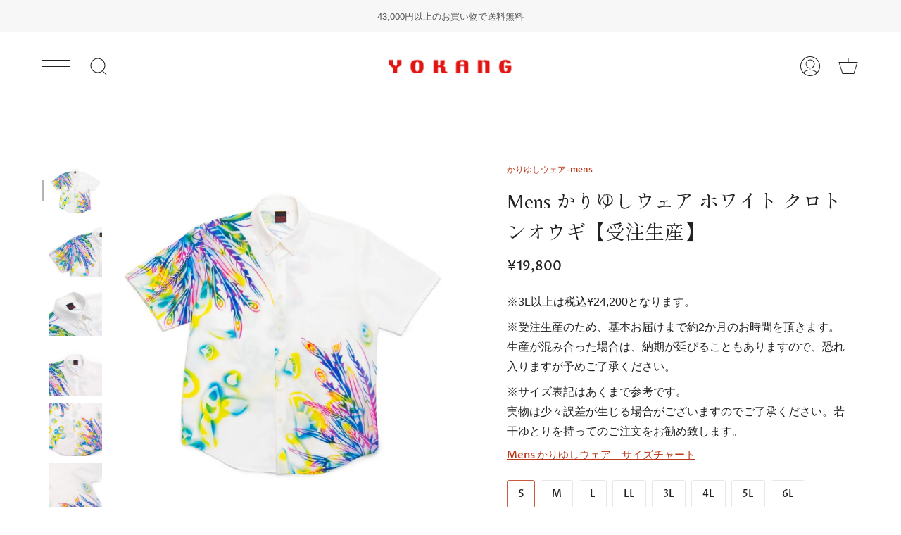

--- FILE ---
content_type: text/html; charset=utf-8
request_url: https://yokang.jp/products/mens-%E3%81%8B%E3%82%8A%E3%82%86%E3%81%97%E3%82%A6%E3%82%A8%E3%82%A2-%E3%83%9B%E3%83%AF%E3%82%A4%E3%83%88-%E3%82%AF%E3%83%AD%E3%83%88%E3%83%B3%E3%82%AA%E3%82%A6%E3%82%AE
body_size: 32810
content:
<!doctype html>
<html class="no-js no-touch supports-no-cookies" lang="ja">
<head>
<!-- Google tag (gtag.js) -->
<script async src="https://www.googletagmanager.com/gtag/js?id=G-EP7CSG6SWD"></script>
<script>
  window.dataLayer = window.dataLayer || [];
  function gtag(){dataLayer.push(arguments);}
  gtag('js', new Date());

  gtag('config', 'G-EP7CSG6SWD');
</script>
  <meta charset="UTF-8">
  <meta name="viewport" content="width=device-width, initial-scale=1.0">
  <meta name="theme-color" content="#8191a4">
  <link rel="canonical" href="https://yokang.jp/products/mens-%e3%81%8b%e3%82%8a%e3%82%86%e3%81%97%e3%82%a6%e3%82%a8%e3%82%a2-%e3%83%9b%e3%83%af%e3%82%a4%e3%83%88-%e3%82%af%e3%83%ad%e3%83%88%e3%83%b3%e3%82%aa%e3%82%a6%e3%82%ae">

  <link rel="preconnect" href="https://cdn.shopify.com" crossorigin>
  <link rel="preconnect" href="https://fonts.shopify.com" crossorigin>
  <link rel="preconnect" href="https://monorail-edge.shopifysvc.com" crossorigin>

  <link rel="preload" href="//yokang.jp/cdn/shop/t/6/assets/lazysizes.js?v=111431644619468174291659437155" as="script">
  <link rel="preload" href="//yokang.jp/cdn/shop/t/6/assets/vendor.js?v=54846291969275285991659437155" as="script">
  <link rel="preload" href="//yokang.jp/cdn/shop/t/6/assets/theme.js?v=149451219715720942901662337385" as="script">
  <link rel="preconnect" href="https://fonts.googleapis.com">
  <link rel="preconnect" href="https://fonts.gstatic.com" crossorigin>
  <link href="https://fonts.googleapis.com/css2?family=Belleza&family=Shippori+Mincho:wght@400;500;600&display=swap" rel="stylesheet">

  <link rel="preload" href="//yokang.jp/cdn/shop/t/6/assets/theme.css?v=80669740407216840311749181409" as="style">
  <script src="https://code.jquery.com/jquery-3.6.0.min.js" integrity="sha256-/xUj+3OJU5yExlq6GSYGSHk7tPXikynS7ogEvDej/m4=" crossorigin="anonymous"></script><link rel="preload" as="image" href="//yokang.jp/cdn/shop/files/YOKANG-LOGO_100x100.png?v=1640144148"><link rel="preload" as="image" href="//yokang.jp/cdn/shop/files/yokang-logo_white_100x100.png?v=1661317580"><style data-shopify>.loading { position: fixed; top: 0; left: 0; z-index: 99999; width: 100%; height: 100%; background: var(--bg); transition: opacity 0.2s ease-out, visibility 0.2s ease-out; }
    body.is-loaded .loading { opacity: 0; visibility: hidden; pointer-events: none; }
    .loading__image__holder { position: absolute; top: 0; left: 0; width: 100%; height: 100%; font-size: 0; display: flex; align-items: center; justify-content: center; }
    .loading__image__holder:nth-child(2) { opacity: 0; }
    .loading__image { max-width: 100px; max-height: 100px; object-fit: contain; }
    .loading--animate .loading__image__holder:nth-child(1) { animation: pulse1 2s infinite ease-in-out; }
    .loading--animate .loading__image__holder:nth-child(2) { animation: pulse2 2s infinite ease-in-out; }
    @keyframes pulse1 {
      0% { opacity: 1; }
      50% { opacity: 0; }
      100% { opacity: 1; }
    }
    @keyframes pulse2 {
      0% { opacity: 0; }
      50% { opacity: 1; }
      100% { opacity: 0; }
    }</style>
    <link rel="shortcut icon" href="//yokang.jp/cdn/shop/files/favicon_32x32.jpg?v=1661148420" type="image/png" />
  

  <!-- Title and description ================================================ -->
  
  <title>
    
    Mens かりゆしウェア ホワイト クロトンオウギ【受注生産】
    
    
    
      &ndash; YOKANG
    
  </title>

  
    <meta name="description" content="《YOKANGオリジナルかりゆしウェア》亜熱帯地帯に自生する植物のクロトンと、鳳凰の尾っぽはアロエに見立てています。 瑞々しい華やかさがパーティーシーンにおすすめです 柄 クロトンオウギ柄 縁起の良い鳳凰に見立てて扇のように羽を広げたデザイン 素材 ポリエステル100％  速乾性の高いノンアイロン素材 納期  約2ヶ月 ※ご購入頂いてお仕立てしますので、お時間を頂いております。ご購入後のお客様都合での変更キャンセルはお受けできませんので、御了承のうえお買い求めくださいます様お願い申し上げます。">
  

  <meta property="og:site_name" content="YOKANG">
<meta property="og:url" content="https://yokang.jp/products/mens-%e3%81%8b%e3%82%8a%e3%82%86%e3%81%97%e3%82%a6%e3%82%a8%e3%82%a2-%e3%83%9b%e3%83%af%e3%82%a4%e3%83%88-%e3%82%af%e3%83%ad%e3%83%88%e3%83%b3%e3%82%aa%e3%82%a6%e3%82%ae">
<meta property="og:title" content="Mens かりゆしウェア ホワイト クロトンオウギ【受注生産】">
<meta property="og:type" content="product">
<meta property="og:description" content="《YOKANGオリジナルかりゆしウェア》亜熱帯地帯に自生する植物のクロトンと、鳳凰の尾っぽはアロエに見立てています。 瑞々しい華やかさがパーティーシーンにおすすめです 柄 クロトンオウギ柄 縁起の良い鳳凰に見立てて扇のように羽を広げたデザイン 素材 ポリエステル100％  速乾性の高いノンアイロン素材 納期  約2ヶ月 ※ご購入頂いてお仕立てしますので、お時間を頂いております。ご購入後のお客様都合での変更キャンセルはお受けできませんので、御了承のうえお買い求めくださいます様お願い申し上げます。"><meta property="og:image" content="http://yokang.jp/cdn/shop/files/product_kariyusiwear-men_kurotonoogi01.jpg?v=1696691508">
  <meta property="og:image:secure_url" content="https://yokang.jp/cdn/shop/files/product_kariyusiwear-men_kurotonoogi01.jpg?v=1696691508">
  <meta property="og:image:width" content="2003">
  <meta property="og:image:height" content="2003"><meta property="og:price:amount" content="19,800">
  <meta property="og:price:currency" content="JPY"><meta name="twitter:card" content="summary_large_image">
<meta name="twitter:title" content="Mens かりゆしウェア ホワイト クロトンオウギ【受注生産】">
<meta name="twitter:description" content="《YOKANGオリジナルかりゆしウェア》亜熱帯地帯に自生する植物のクロトンと、鳳凰の尾っぽはアロエに見立てています。 瑞々しい華やかさがパーティーシーンにおすすめです 柄 クロトンオウギ柄 縁起の良い鳳凰に見立てて扇のように羽を広げたデザイン 素材 ポリエステル100％  速乾性の高いノンアイロン素材 納期  約2ヶ月 ※ご購入頂いてお仕立てしますので、お時間を頂いております。ご購入後のお客様都合での変更キャンセルはお受けできませんので、御了承のうえお買い求めくださいます様お願い申し上げます。">

  <!-- CSS ================================================================== -->

  <link href="//yokang.jp/cdn/shop/t/6/assets/font-settings.css?v=85578597393877954871759332571" rel="stylesheet" type="text/css" media="all" />

  
<style data-shopify>

:root {--scrollbar-width: 0px;


---color-video-bg: #f2f2f2;


---color-bg: #ffffff;
---color-bg-secondary: #f7f7f7;
---color-bg-rgb: 255, 255, 255;

---color-text-dark: #000000;
---color-text: #212121;
---color-text-light: #646464;


/* === Opacity shades of grey ===*/
---color-a5:  rgba(33, 33, 33, 0.05);
---color-a10: rgba(33, 33, 33, 0.1);
---color-a15: rgba(33, 33, 33, 0.15);
---color-a20: rgba(33, 33, 33, 0.2);
---color-a25: rgba(33, 33, 33, 0.25);
---color-a30: rgba(33, 33, 33, 0.3);
---color-a35: rgba(33, 33, 33, 0.35);
---color-a40: rgba(33, 33, 33, 0.4);
---color-a45: rgba(33, 33, 33, 0.45);
---color-a50: rgba(33, 33, 33, 0.5);
---color-a55: rgba(33, 33, 33, 0.55);
---color-a60: rgba(33, 33, 33, 0.6);
---color-a65: rgba(33, 33, 33, 0.65);
---color-a70: rgba(33, 33, 33, 0.7);
---color-a75: rgba(33, 33, 33, 0.75);
---color-a80: rgba(33, 33, 33, 0.8);
---color-a85: rgba(33, 33, 33, 0.85);
---color-a90: rgba(33, 33, 33, 0.9);
---color-a95: rgba(33, 33, 33, 0.95);

---color-border: rgb(231, 231, 231);
---color-border-light: #f1f1f1;
---color-border-hairline: #f7f7f7;
---color-border-dark: #b4b4b4;/* === Bright color ===*/
---color-primary: #c85c42;
---color-primary-hover: #9c3921;
---color-primary-fade: rgba(200, 92, 66, 0.05);
---color-primary-fade-hover: rgba(200, 92, 66, 0.1);---color-primary-opposite: #ffffff;


/* === Secondary Color ===*/
---color-secondary: #8191a4;
---color-secondary-hover: #506a89;
---color-secondary-fade: rgba(129, 145, 164, 0.05);
---color-secondary-fade-hover: rgba(129, 145, 164, 0.1);---color-secondary-opposite: #ffffff;


/* === link Color ===*/
---color-link: #b9391b;
---color-link-hover: #e44924;
---color-link-fade: rgba(185, 57, 27, 0.05);
---color-link-fade-hover: rgba(185, 57, 27, 0.1);---color-link-opposite: #ffffff;


/* === Product grid sale tags ===*/
---color-sale-bg: #f9dee5;
---color-sale-text: #af7b88;---color-sale-text-secondary: #f9dee5;

/* === Product grid badges ===*/
---color-badge-bg: #ffffff;
---color-badge-text: #212121;

/* === Helper colors for form error states ===*/
---color-error: var(---color-primary);
---color-error-bg: var(---color-primary-fade);



  ---radius: 300px;
  ---radius-sm: 3px;


---color-announcement-bg: #ffffff;
---color-announcement-text: #ab8c52;
---color-announcement-border: #e6ddcb;

---color-header-bg: #ffffff;
---color-header-link: #212121;
---color-header-link-hover: #c85c42;

---color-menu-bg: #ffffff;
---color-menu-border: #ffffff;
---color-menu-link: #212121;
---color-menu-link-hover: #c85c42;
---color-submenu-bg: #ffffff;
---color-submenu-link: #212121;
---color-submenu-link-hover: #c85c42;
---color-menu-transparent: #ffffff;

---color-footer-bg: #ffffff;
---color-footer-text: #212121;
---color-footer-link: #212121;
---color-footer-link-hover: #212121;
---color-footer-border: #212121;

/* === Custom Cursor ===*/

--icon-zoom-in: url( "//yokang.jp/cdn/shop/t/6/assets/icon-zoom-in.svg?v=126996651526054293301659437155" );
--icon-zoom-out: url( "//yokang.jp/cdn/shop/t/6/assets/icon-zoom-out.svg?v=128675709041987423641659437155" );

/* === Typography ===*/
---product-grid-aspect-ratio: 130.0%;
---product-grid-size-piece: 13.0;


---font-weight-body: 500;
---font-weight-body-bold: 600;

---font-stack-body: "Proza Libre",'游ゴシック','Yu Gothic',YuGothic,'Hiragino Kaku Gothic ProN','Hiragino Kaku Gothic Pro','メイリオ',Meiryo,'ＭＳ ゴシック', sans-serif;
---font-style-body: normal;
---font-adjust-body: 1.0;

---font-weight-heading: 400;
---font-weight-heading-bold: 700;

---font-stack-heading: 'Belleza',"Libre Baskerville", 'Shippori Mincho',serif;
---font-style-heading: normal;
---font-adjust-heading: 1.35;

---font-stack-nav: "Proza Libre", sans-serif;
---font-style-nav: normal;
---font-adjust-nav: 1.0;

---font-weight-nav: 500;
---font-weight-nav-bold: 600;

---font-size-base: 1.0rem;
---font-size-base-percent: 1.0;

---ico-select: url("//yokang.jp/cdn/shop/t/6/assets/ico-select.svg?v=115630813262522069291659437155");

/* === Parallax ===*/
---parallax-strength-min: 135.0%;
---parallax-strength-max: 145.0%;
}

</style>


  <link href="//yokang.jp/cdn/shop/t/6/assets/theme.css?v=80669740407216840311749181409" rel="stylesheet" type="text/css" media="all" />

  <script>
    if (window.navigator.userAgent.indexOf('MSIE ') > 0 || window.navigator.userAgent.indexOf('Trident/') > 0) {
      document.documentElement.className = document.documentElement.className + ' ie';

      var scripts = document.getElementsByTagName('script')[0];
      var polyfill = document.createElement("script");
      polyfill.defer = true;
      polyfill.src = "//yokang.jp/cdn/shop/t/6/assets/ie11.js?v=144489047535103983231659437155";

      scripts.parentNode.insertBefore(polyfill, scripts);
    } else {
      document.documentElement.className = document.documentElement.className.replace('no-js', 'js');
    }

    window.lazySizesConfig = window.lazySizesConfig || {};
    window.lazySizesConfig.preloadAfterLoad = true;

    let root = '/';
    if (root[root.length - 1] !== '/') {
      root = root + '/';
    }

    window.theme = {
      routes: {
        root: root,
        cart: '/cart',
        cart_add_url: '/cart/add',
        product_recommendations_url: '/recommendations/products',
        search_url: '/search',
        addresses_url: '/account/addresses'
      },
      assets: {
        photoswipe: '//yokang.jp/cdn/shop/t/6/assets/photoswipe.js?v=108660782622152556431659437155',
        smoothscroll: '//yokang.jp/cdn/shop/t/6/assets/smoothscroll.js?v=37906625415260927261659437154',
        swatches: '//yokang.jp/cdn/shop/t/6/assets/swatches.json?v=153762849283573572451659437155',
        base: "//yokang.jp/cdn/shop/t/6/assets/",
        no_image: "//yokang.jp/cdn/shopifycloud/storefront/assets/no-image-2048-a2addb12_1024x.gif",
      },
      strings: {
        addToCart: "カートに入れる",
        soldOut: "Sold out",
        from: "〜",
        preOrder: "予約注文",
        sale: "Sale",
        subscription: "購読申し込み",
        unavailable: "利用不可",
        unitPrice: "単価",
        unitPriceSeparator: "あたり",
        resultsFor: "の結果",
        noResultsFor: "の結果はありません",
        shippingCalcSubmitButton: "送料を計算する",
        shippingCalcSubmitButtonDisabled: "計算中...",
        selectValue: "値を選択",
        oneColor: "カラー",
        otherColor: "カラー",
        upsellAddToCart: "追加する",
        free: "無料"
      },
      settings: {
        customerLoggedIn: null ? true : false,
        cartDrawerEnabled: true,
        enableQuickAdd: false,
        enableAnimations: true,
        transparentHeader: false,
      },
      moneyFormat: false ? "¥{{amount_no_decimals}}" : "¥{{amount_no_decimals}}",
      moneyWithCurrencyFormat: "¥{{amount_no_decimals}}",
      info: {
        name: 'broadcast'
      },
      version: '3.3.1'
    };
  </script>

  
    <script src="//yokang.jp/cdn/shopifycloud/storefront/assets/themes_support/shopify_common-5f594365.js" defer="defer"></script>
  

  <!-- Theme Javascript ============================================================== -->
  <script src="//yokang.jp/cdn/shop/t/6/assets/lazysizes.js?v=111431644619468174291659437155" async="async"></script>
  <script src="//yokang.jp/cdn/shop/t/6/assets/vendor.js?v=54846291969275285991659437155" defer="defer"></script>
  <script src="//yokang.jp/cdn/shop/t/6/assets/theme.js?v=149451219715720942901662337385" defer="defer"></script>

  <!-- Shopify app scripts =========================================================== -->

  <script>window.performance && window.performance.mark && window.performance.mark('shopify.content_for_header.start');</script><meta name="facebook-domain-verification" content="twv05fl4gxzl97izkws2ardi49ucga">
<meta name="facebook-domain-verification" content="twv05fl4gxzl97izkws2ardi49ucga">
<meta name="google-site-verification" content="xDa_0JKKpTW8dQVW5K9wqfcQVjYfyo6KrUEPVqH36Cg">
<meta id="shopify-digital-wallet" name="shopify-digital-wallet" content="/61384425702/digital_wallets/dialog">
<meta name="shopify-checkout-api-token" content="7df55e3373956c0254523523519dea41">
<link rel="alternate" type="application/json+oembed" href="https://yokang.jp/products/mens-%e3%81%8b%e3%82%8a%e3%82%86%e3%81%97%e3%82%a6%e3%82%a8%e3%82%a2-%e3%83%9b%e3%83%af%e3%82%a4%e3%83%88-%e3%82%af%e3%83%ad%e3%83%88%e3%83%b3%e3%82%aa%e3%82%a6%e3%82%ae.oembed">
<script async="async" src="/checkouts/internal/preloads.js?locale=ja-JP"></script>
<link rel="preconnect" href="https://shop.app" crossorigin="anonymous">
<script async="async" src="https://shop.app/checkouts/internal/preloads.js?locale=ja-JP&shop_id=61384425702" crossorigin="anonymous"></script>
<script id="apple-pay-shop-capabilities" type="application/json">{"shopId":61384425702,"countryCode":"JP","currencyCode":"JPY","merchantCapabilities":["supports3DS"],"merchantId":"gid:\/\/shopify\/Shop\/61384425702","merchantName":"YOKANG","requiredBillingContactFields":["postalAddress","email","phone"],"requiredShippingContactFields":["postalAddress","email","phone"],"shippingType":"shipping","supportedNetworks":["visa","masterCard","amex","jcb","discover"],"total":{"type":"pending","label":"YOKANG","amount":"1.00"},"shopifyPaymentsEnabled":true,"supportsSubscriptions":true}</script>
<script id="shopify-features" type="application/json">{"accessToken":"7df55e3373956c0254523523519dea41","betas":["rich-media-storefront-analytics"],"domain":"yokang.jp","predictiveSearch":false,"shopId":61384425702,"locale":"ja"}</script>
<script>var Shopify = Shopify || {};
Shopify.shop = "yokangshop.myshopify.com";
Shopify.locale = "ja";
Shopify.currency = {"active":"JPY","rate":"1.0"};
Shopify.country = "JP";
Shopify.theme = {"name":"Broadcast（YOKANGカスタム）","id":134473777382,"schema_name":"Broadcast","schema_version":"3.3.1","theme_store_id":868,"role":"main"};
Shopify.theme.handle = "null";
Shopify.theme.style = {"id":null,"handle":null};
Shopify.cdnHost = "yokang.jp/cdn";
Shopify.routes = Shopify.routes || {};
Shopify.routes.root = "/";</script>
<script type="module">!function(o){(o.Shopify=o.Shopify||{}).modules=!0}(window);</script>
<script>!function(o){function n(){var o=[];function n(){o.push(Array.prototype.slice.apply(arguments))}return n.q=o,n}var t=o.Shopify=o.Shopify||{};t.loadFeatures=n(),t.autoloadFeatures=n()}(window);</script>
<script>
  window.ShopifyPay = window.ShopifyPay || {};
  window.ShopifyPay.apiHost = "shop.app\/pay";
  window.ShopifyPay.redirectState = null;
</script>
<script id="shop-js-analytics" type="application/json">{"pageType":"product"}</script>
<script defer="defer" async type="module" src="//yokang.jp/cdn/shopifycloud/shop-js/modules/v2/client.init-shop-cart-sync_0MstufBG.ja.esm.js"></script>
<script defer="defer" async type="module" src="//yokang.jp/cdn/shopifycloud/shop-js/modules/v2/chunk.common_jll-23Z1.esm.js"></script>
<script defer="defer" async type="module" src="//yokang.jp/cdn/shopifycloud/shop-js/modules/v2/chunk.modal_HXih6-AF.esm.js"></script>
<script type="module">
  await import("//yokang.jp/cdn/shopifycloud/shop-js/modules/v2/client.init-shop-cart-sync_0MstufBG.ja.esm.js");
await import("//yokang.jp/cdn/shopifycloud/shop-js/modules/v2/chunk.common_jll-23Z1.esm.js");
await import("//yokang.jp/cdn/shopifycloud/shop-js/modules/v2/chunk.modal_HXih6-AF.esm.js");

  window.Shopify.SignInWithShop?.initShopCartSync?.({"fedCMEnabled":true,"windoidEnabled":true});

</script>
<script>
  window.Shopify = window.Shopify || {};
  if (!window.Shopify.featureAssets) window.Shopify.featureAssets = {};
  window.Shopify.featureAssets['shop-js'] = {"shop-cart-sync":["modules/v2/client.shop-cart-sync_DN7iwvRY.ja.esm.js","modules/v2/chunk.common_jll-23Z1.esm.js","modules/v2/chunk.modal_HXih6-AF.esm.js"],"init-fed-cm":["modules/v2/client.init-fed-cm_DmZOWWut.ja.esm.js","modules/v2/chunk.common_jll-23Z1.esm.js","modules/v2/chunk.modal_HXih6-AF.esm.js"],"shop-cash-offers":["modules/v2/client.shop-cash-offers_HFfvn_Gz.ja.esm.js","modules/v2/chunk.common_jll-23Z1.esm.js","modules/v2/chunk.modal_HXih6-AF.esm.js"],"shop-login-button":["modules/v2/client.shop-login-button_BVN3pvk0.ja.esm.js","modules/v2/chunk.common_jll-23Z1.esm.js","modules/v2/chunk.modal_HXih6-AF.esm.js"],"pay-button":["modules/v2/client.pay-button_CyS_4GVi.ja.esm.js","modules/v2/chunk.common_jll-23Z1.esm.js","modules/v2/chunk.modal_HXih6-AF.esm.js"],"shop-button":["modules/v2/client.shop-button_zh22db91.ja.esm.js","modules/v2/chunk.common_jll-23Z1.esm.js","modules/v2/chunk.modal_HXih6-AF.esm.js"],"avatar":["modules/v2/client.avatar_BTnouDA3.ja.esm.js"],"init-windoid":["modules/v2/client.init-windoid_BlVJIuJ5.ja.esm.js","modules/v2/chunk.common_jll-23Z1.esm.js","modules/v2/chunk.modal_HXih6-AF.esm.js"],"init-shop-for-new-customer-accounts":["modules/v2/client.init-shop-for-new-customer-accounts_BqzwtUK7.ja.esm.js","modules/v2/client.shop-login-button_BVN3pvk0.ja.esm.js","modules/v2/chunk.common_jll-23Z1.esm.js","modules/v2/chunk.modal_HXih6-AF.esm.js"],"init-shop-email-lookup-coordinator":["modules/v2/client.init-shop-email-lookup-coordinator_DKDv3hKi.ja.esm.js","modules/v2/chunk.common_jll-23Z1.esm.js","modules/v2/chunk.modal_HXih6-AF.esm.js"],"init-shop-cart-sync":["modules/v2/client.init-shop-cart-sync_0MstufBG.ja.esm.js","modules/v2/chunk.common_jll-23Z1.esm.js","modules/v2/chunk.modal_HXih6-AF.esm.js"],"shop-toast-manager":["modules/v2/client.shop-toast-manager_BkVvTGW3.ja.esm.js","modules/v2/chunk.common_jll-23Z1.esm.js","modules/v2/chunk.modal_HXih6-AF.esm.js"],"init-customer-accounts":["modules/v2/client.init-customer-accounts_CZbUHFPX.ja.esm.js","modules/v2/client.shop-login-button_BVN3pvk0.ja.esm.js","modules/v2/chunk.common_jll-23Z1.esm.js","modules/v2/chunk.modal_HXih6-AF.esm.js"],"init-customer-accounts-sign-up":["modules/v2/client.init-customer-accounts-sign-up_C0QA8nCd.ja.esm.js","modules/v2/client.shop-login-button_BVN3pvk0.ja.esm.js","modules/v2/chunk.common_jll-23Z1.esm.js","modules/v2/chunk.modal_HXih6-AF.esm.js"],"shop-follow-button":["modules/v2/client.shop-follow-button_CSkbpFfm.ja.esm.js","modules/v2/chunk.common_jll-23Z1.esm.js","modules/v2/chunk.modal_HXih6-AF.esm.js"],"checkout-modal":["modules/v2/client.checkout-modal_rYdHFJTE.ja.esm.js","modules/v2/chunk.common_jll-23Z1.esm.js","modules/v2/chunk.modal_HXih6-AF.esm.js"],"shop-login":["modules/v2/client.shop-login_DeXIozZF.ja.esm.js","modules/v2/chunk.common_jll-23Z1.esm.js","modules/v2/chunk.modal_HXih6-AF.esm.js"],"lead-capture":["modules/v2/client.lead-capture_DGEoeVgo.ja.esm.js","modules/v2/chunk.common_jll-23Z1.esm.js","modules/v2/chunk.modal_HXih6-AF.esm.js"],"payment-terms":["modules/v2/client.payment-terms_BXPcfuME.ja.esm.js","modules/v2/chunk.common_jll-23Z1.esm.js","modules/v2/chunk.modal_HXih6-AF.esm.js"]};
</script>
<script id="__st">var __st={"a":61384425702,"offset":32400,"reqid":"9c7e0dd2-fdd1-4097-94f7-5a8ad69f72a5-1769056312","pageurl":"yokang.jp\/products\/mens-%E3%81%8B%E3%82%8A%E3%82%86%E3%81%97%E3%82%A6%E3%82%A8%E3%82%A2-%E3%83%9B%E3%83%AF%E3%82%A4%E3%83%88-%E3%82%AF%E3%83%AD%E3%83%88%E3%83%B3%E3%82%AA%E3%82%A6%E3%82%AE","u":"27ee6fb39458","p":"product","rtyp":"product","rid":7868920168678};</script>
<script>window.ShopifyPaypalV4VisibilityTracking = true;</script>
<script id="captcha-bootstrap">!function(){'use strict';const t='contact',e='account',n='new_comment',o=[[t,t],['blogs',n],['comments',n],[t,'customer']],c=[[e,'customer_login'],[e,'guest_login'],[e,'recover_customer_password'],[e,'create_customer']],r=t=>t.map((([t,e])=>`form[action*='/${t}']:not([data-nocaptcha='true']) input[name='form_type'][value='${e}']`)).join(','),a=t=>()=>t?[...document.querySelectorAll(t)].map((t=>t.form)):[];function s(){const t=[...o],e=r(t);return a(e)}const i='password',u='form_key',d=['recaptcha-v3-token','g-recaptcha-response','h-captcha-response',i],f=()=>{try{return window.sessionStorage}catch{return}},m='__shopify_v',_=t=>t.elements[u];function p(t,e,n=!1){try{const o=window.sessionStorage,c=JSON.parse(o.getItem(e)),{data:r}=function(t){const{data:e,action:n}=t;return t[m]||n?{data:e,action:n}:{data:t,action:n}}(c);for(const[e,n]of Object.entries(r))t.elements[e]&&(t.elements[e].value=n);n&&o.removeItem(e)}catch(o){console.error('form repopulation failed',{error:o})}}const l='form_type',E='cptcha';function T(t){t.dataset[E]=!0}const w=window,h=w.document,L='Shopify',v='ce_forms',y='captcha';let A=!1;((t,e)=>{const n=(g='f06e6c50-85a8-45c8-87d0-21a2b65856fe',I='https://cdn.shopify.com/shopifycloud/storefront-forms-hcaptcha/ce_storefront_forms_captcha_hcaptcha.v1.5.2.iife.js',D={infoText:'hCaptchaによる保護',privacyText:'プライバシー',termsText:'利用規約'},(t,e,n)=>{const o=w[L][v],c=o.bindForm;if(c)return c(t,g,e,D).then(n);var r;o.q.push([[t,g,e,D],n]),r=I,A||(h.body.append(Object.assign(h.createElement('script'),{id:'captcha-provider',async:!0,src:r})),A=!0)});var g,I,D;w[L]=w[L]||{},w[L][v]=w[L][v]||{},w[L][v].q=[],w[L][y]=w[L][y]||{},w[L][y].protect=function(t,e){n(t,void 0,e),T(t)},Object.freeze(w[L][y]),function(t,e,n,w,h,L){const[v,y,A,g]=function(t,e,n){const i=e?o:[],u=t?c:[],d=[...i,...u],f=r(d),m=r(i),_=r(d.filter((([t,e])=>n.includes(e))));return[a(f),a(m),a(_),s()]}(w,h,L),I=t=>{const e=t.target;return e instanceof HTMLFormElement?e:e&&e.form},D=t=>v().includes(t);t.addEventListener('submit',(t=>{const e=I(t);if(!e)return;const n=D(e)&&!e.dataset.hcaptchaBound&&!e.dataset.recaptchaBound,o=_(e),c=g().includes(e)&&(!o||!o.value);(n||c)&&t.preventDefault(),c&&!n&&(function(t){try{if(!f())return;!function(t){const e=f();if(!e)return;const n=_(t);if(!n)return;const o=n.value;o&&e.removeItem(o)}(t);const e=Array.from(Array(32),(()=>Math.random().toString(36)[2])).join('');!function(t,e){_(t)||t.append(Object.assign(document.createElement('input'),{type:'hidden',name:u})),t.elements[u].value=e}(t,e),function(t,e){const n=f();if(!n)return;const o=[...t.querySelectorAll(`input[type='${i}']`)].map((({name:t})=>t)),c=[...d,...o],r={};for(const[a,s]of new FormData(t).entries())c.includes(a)||(r[a]=s);n.setItem(e,JSON.stringify({[m]:1,action:t.action,data:r}))}(t,e)}catch(e){console.error('failed to persist form',e)}}(e),e.submit())}));const S=(t,e)=>{t&&!t.dataset[E]&&(n(t,e.some((e=>e===t))),T(t))};for(const o of['focusin','change'])t.addEventListener(o,(t=>{const e=I(t);D(e)&&S(e,y())}));const B=e.get('form_key'),M=e.get(l),P=B&&M;t.addEventListener('DOMContentLoaded',(()=>{const t=y();if(P)for(const e of t)e.elements[l].value===M&&p(e,B);[...new Set([...A(),...v().filter((t=>'true'===t.dataset.shopifyCaptcha))])].forEach((e=>S(e,t)))}))}(h,new URLSearchParams(w.location.search),n,t,e,['guest_login'])})(!0,!0)}();</script>
<script integrity="sha256-4kQ18oKyAcykRKYeNunJcIwy7WH5gtpwJnB7kiuLZ1E=" data-source-attribution="shopify.loadfeatures" defer="defer" src="//yokang.jp/cdn/shopifycloud/storefront/assets/storefront/load_feature-a0a9edcb.js" crossorigin="anonymous"></script>
<script crossorigin="anonymous" defer="defer" src="//yokang.jp/cdn/shopifycloud/storefront/assets/shopify_pay/storefront-65b4c6d7.js?v=20250812"></script>
<script data-source-attribution="shopify.dynamic_checkout.dynamic.init">var Shopify=Shopify||{};Shopify.PaymentButton=Shopify.PaymentButton||{isStorefrontPortableWallets:!0,init:function(){window.Shopify.PaymentButton.init=function(){};var t=document.createElement("script");t.src="https://yokang.jp/cdn/shopifycloud/portable-wallets/latest/portable-wallets.ja.js",t.type="module",document.head.appendChild(t)}};
</script>
<script data-source-attribution="shopify.dynamic_checkout.buyer_consent">
  function portableWalletsHideBuyerConsent(e){var t=document.getElementById("shopify-buyer-consent"),n=document.getElementById("shopify-subscription-policy-button");t&&n&&(t.classList.add("hidden"),t.setAttribute("aria-hidden","true"),n.removeEventListener("click",e))}function portableWalletsShowBuyerConsent(e){var t=document.getElementById("shopify-buyer-consent"),n=document.getElementById("shopify-subscription-policy-button");t&&n&&(t.classList.remove("hidden"),t.removeAttribute("aria-hidden"),n.addEventListener("click",e))}window.Shopify?.PaymentButton&&(window.Shopify.PaymentButton.hideBuyerConsent=portableWalletsHideBuyerConsent,window.Shopify.PaymentButton.showBuyerConsent=portableWalletsShowBuyerConsent);
</script>
<script data-source-attribution="shopify.dynamic_checkout.cart.bootstrap">document.addEventListener("DOMContentLoaded",(function(){function t(){return document.querySelector("shopify-accelerated-checkout-cart, shopify-accelerated-checkout")}if(t())Shopify.PaymentButton.init();else{new MutationObserver((function(e,n){t()&&(Shopify.PaymentButton.init(),n.disconnect())})).observe(document.body,{childList:!0,subtree:!0})}}));
</script>
<link id="shopify-accelerated-checkout-styles" rel="stylesheet" media="screen" href="https://yokang.jp/cdn/shopifycloud/portable-wallets/latest/accelerated-checkout-backwards-compat.css" crossorigin="anonymous">
<style id="shopify-accelerated-checkout-cart">
        #shopify-buyer-consent {
  margin-top: 1em;
  display: inline-block;
  width: 100%;
}

#shopify-buyer-consent.hidden {
  display: none;
}

#shopify-subscription-policy-button {
  background: none;
  border: none;
  padding: 0;
  text-decoration: underline;
  font-size: inherit;
  cursor: pointer;
}

#shopify-subscription-policy-button::before {
  box-shadow: none;
}

      </style>

<script>window.performance && window.performance.mark && window.performance.mark('shopify.content_for_header.end');</script>
<!-- BEGIN app block: shopify://apps/hulk-product-options/blocks/app-embed/380168ef-9475-4244-a291-f66b189208b5 --><!-- BEGIN app snippet: hulkapps_product_options --><script>
    
        window.hulkapps = {
        shop_slug: "yokangshop",
        store_id: "yokangshop.myshopify.com",
        money_format: "¥{{amount_no_decimals}}",
        cart: null,
        product: null,
        product_collections: null,
        product_variants: null,
        is_volume_discount: null,
        is_product_option: true,
        product_id: null,
        page_type: null,
        po_url: "https://productoption.hulkapps.com",
        po_proxy_url: "https://yokang.jp",
        vd_url: "https://volumediscount.hulkapps.com",
        customer: null,
        hulkapps_extension_js: true

    }
    window.is_hulkpo_installed=true
    

      window.hulkapps.page_type = "cart";
      window.hulkapps.cart = {"note":null,"attributes":{},"original_total_price":0,"total_price":0,"total_discount":0,"total_weight":0.0,"item_count":0,"items":[],"requires_shipping":false,"currency":"JPY","items_subtotal_price":0,"cart_level_discount_applications":[],"checkout_charge_amount":0}
      if (typeof window.hulkapps.cart.items == "object") {
        for (var i=0; i<window.hulkapps.cart.items.length; i++) {
          ["sku", "grams", "vendor", "url", "image", "handle", "requires_shipping", "product_type", "product_description"].map(function(a) {
            delete window.hulkapps.cart.items[i][a]
          })
        }
      }
      window.hulkapps.cart_collections = {}
      

    
      window.hulkapps.page_type = "product"
      window.hulkapps.product_id = "7868920168678";
      window.hulkapps.product = {"id":7868920168678,"title":"Mens かりゆしウェア ホワイト クロトンオウギ【受注生産】","handle":"mens-かりゆしウエア-ホワイト-クロトンオウギ","description":"\u003cp\u003e《YOKANGオリジナルかりゆしウェア》\u003cbr\u003e亜熱帯地帯に自生する植物のクロトンと、鳳凰の尾っぽはアロエに見立てています。 瑞々しい華やかさがパーティーシーンにおすすめです\u003c\/p\u003e\n\u003ch2\u003e柄\u003c\/h2\u003e\n\u003cp\u003eクロトンオウギ柄 縁起の良い鳳凰に見立てて扇のように羽を広げたデザイン\u003c\/p\u003e\n\u003ch2\u003e素材\u003c\/h2\u003e\n\u003cp\u003eポリエステル100％  速乾性の高いノンアイロン素材\u003c\/p\u003e\n\u003ch2\u003e納期  約2ヶ月\u003c\/h2\u003e\n\u003cp\u003e\u003cspan style=\"font-weight: 400;\"\u003e※ご購入頂いてお仕立てしますの\u003c\/span\u003e\u003cspan style=\"font-weight: 400;\"\u003eで、お時間を頂いております\u003c\/span\u003e\u003cspan style=\"font-weight: 400;\"\u003e。\u003cbr\u003e\u003c\/span\u003e\u003cspan style=\"font-weight: 400;\"\u003eご購入後のお客様都合での変更キャンセルはお受けできませんので、御了承のうえお買い求めくださいます様お願い申し上げます。\u003c\/span\u003e\u003c\/p\u003e","published_at":"2022-07-08T19:03:45+09:00","created_at":"2022-07-08T19:03:46+09:00","vendor":"YOKANG","type":"トップス","tags":["かりゆしウェア","かりゆしウェア mens"],"price":1980000,"price_min":1980000,"price_max":2420000,"available":true,"price_varies":true,"compare_at_price":null,"compare_at_price_min":0,"compare_at_price_max":0,"compare_at_price_varies":false,"variants":[{"id":43102007460070,"title":"S \/ ポリエステル100％","option1":"S","option2":"ポリエステル100％","option3":null,"sku":null,"requires_shipping":true,"taxable":true,"featured_image":null,"available":true,"name":"Mens かりゆしウェア ホワイト クロトンオウギ【受注生産】 - S \/ ポリエステル100％","public_title":"S \/ ポリエステル100％","options":["S","ポリエステル100％"],"price":1980000,"weight":0,"compare_at_price":null,"inventory_management":"shopify","barcode":null,"requires_selling_plan":false,"selling_plan_allocations":[]},{"id":43102007558374,"title":"M \/ ポリエステル100％","option1":"M","option2":"ポリエステル100％","option3":null,"sku":null,"requires_shipping":true,"taxable":true,"featured_image":null,"available":true,"name":"Mens かりゆしウェア ホワイト クロトンオウギ【受注生産】 - M \/ ポリエステル100％","public_title":"M \/ ポリエステル100％","options":["M","ポリエステル100％"],"price":1980000,"weight":0,"compare_at_price":null,"inventory_management":"shopify","barcode":null,"requires_selling_plan":false,"selling_plan_allocations":[]},{"id":43102007656678,"title":"L \/ ポリエステル100％","option1":"L","option2":"ポリエステル100％","option3":null,"sku":null,"requires_shipping":true,"taxable":true,"featured_image":null,"available":true,"name":"Mens かりゆしウェア ホワイト クロトンオウギ【受注生産】 - L \/ ポリエステル100％","public_title":"L \/ ポリエステル100％","options":["L","ポリエステル100％"],"price":1980000,"weight":0,"compare_at_price":null,"inventory_management":"shopify","barcode":null,"requires_selling_plan":false,"selling_plan_allocations":[]},{"id":43102007754982,"title":"LL \/ ポリエステル100％","option1":"LL","option2":"ポリエステル100％","option3":null,"sku":null,"requires_shipping":true,"taxable":true,"featured_image":null,"available":true,"name":"Mens かりゆしウェア ホワイト クロトンオウギ【受注生産】 - LL \/ ポリエステル100％","public_title":"LL \/ ポリエステル100％","options":["LL","ポリエステル100％"],"price":1980000,"weight":0,"compare_at_price":null,"inventory_management":"shopify","barcode":null,"requires_selling_plan":false,"selling_plan_allocations":[]},{"id":43102007853286,"title":"3L \/ ポリエステル100％","option1":"3L","option2":"ポリエステル100％","option3":null,"sku":null,"requires_shipping":true,"taxable":true,"featured_image":null,"available":true,"name":"Mens かりゆしウェア ホワイト クロトンオウギ【受注生産】 - 3L \/ ポリエステル100％","public_title":"3L \/ ポリエステル100％","options":["3L","ポリエステル100％"],"price":2420000,"weight":0,"compare_at_price":null,"inventory_management":"shopify","barcode":null,"requires_selling_plan":false,"selling_plan_allocations":[]},{"id":43102007951590,"title":"4L \/ ポリエステル100％","option1":"4L","option2":"ポリエステル100％","option3":null,"sku":null,"requires_shipping":true,"taxable":true,"featured_image":null,"available":true,"name":"Mens かりゆしウェア ホワイト クロトンオウギ【受注生産】 - 4L \/ ポリエステル100％","public_title":"4L \/ ポリエステル100％","options":["4L","ポリエステル100％"],"price":2420000,"weight":0,"compare_at_price":null,"inventory_management":"shopify","barcode":null,"requires_selling_plan":false,"selling_plan_allocations":[]},{"id":43102008049894,"title":"5L \/ ポリエステル100％","option1":"5L","option2":"ポリエステル100％","option3":null,"sku":null,"requires_shipping":true,"taxable":true,"featured_image":null,"available":true,"name":"Mens かりゆしウェア ホワイト クロトンオウギ【受注生産】 - 5L \/ ポリエステル100％","public_title":"5L \/ ポリエステル100％","options":["5L","ポリエステル100％"],"price":2420000,"weight":0,"compare_at_price":null,"inventory_management":"shopify","barcode":null,"requires_selling_plan":false,"selling_plan_allocations":[]},{"id":43102008148198,"title":"6L \/ ポリエステル100％","option1":"6L","option2":"ポリエステル100％","option3":null,"sku":null,"requires_shipping":true,"taxable":true,"featured_image":null,"available":true,"name":"Mens かりゆしウェア ホワイト クロトンオウギ【受注生産】 - 6L \/ ポリエステル100％","public_title":"6L \/ ポリエステル100％","options":["6L","ポリエステル100％"],"price":2420000,"weight":0,"compare_at_price":null,"inventory_management":"shopify","barcode":null,"requires_selling_plan":false,"selling_plan_allocations":[]}],"images":["\/\/yokang.jp\/cdn\/shop\/files\/product_kariyusiwear-men_kurotonoogi01.jpg?v=1696691508","\/\/yokang.jp\/cdn\/shop\/files\/product_kariyusiwear-men_kurotonoogi04.jpg?v=1697776740","\/\/yokang.jp\/cdn\/shop\/files\/product_kariyusiwear-men_kurotonoogi02.jpg?v=1697776740","\/\/yokang.jp\/cdn\/shop\/files\/product_kariyusiwear-men_kurotonoogi03.jpg?v=1697776740","\/\/yokang.jp\/cdn\/shop\/files\/product_kariyusiwear-men_kurotonoogi05.jpg?v=1697776740","\/\/yokang.jp\/cdn\/shop\/files\/product_kariyusiwear-men_kurotonoogi06.jpg?v=1697776740","\/\/yokang.jp\/cdn\/shop\/files\/product_kariyusiwear-men_kurotonoogi09.jpg?v=1697776740","\/\/yokang.jp\/cdn\/shop\/files\/product_kariyusiwear-men_kurotonoogi10.jpg?v=1697776740","\/\/yokang.jp\/cdn\/shop\/files\/product_kariyusiwear-men_kurotonoogi08.jpg?v=1697776740","\/\/yokang.jp\/cdn\/shop\/files\/product_kariyusiwear-men_kurotonoogi07.jpg?v=1697776740"],"featured_image":"\/\/yokang.jp\/cdn\/shop\/files\/product_kariyusiwear-men_kurotonoogi01.jpg?v=1696691508","options":["サイズ","素材"],"media":[{"alt":null,"id":32499241091302,"position":1,"preview_image":{"aspect_ratio":1.0,"height":2003,"width":2003,"src":"\/\/yokang.jp\/cdn\/shop\/files\/product_kariyusiwear-men_kurotonoogi01.jpg?v=1696691508"},"aspect_ratio":1.0,"height":2003,"media_type":"image","src":"\/\/yokang.jp\/cdn\/shop\/files\/product_kariyusiwear-men_kurotonoogi01.jpg?v=1696691508","width":2003},{"alt":null,"id":32499241189606,"position":2,"preview_image":{"aspect_ratio":1.0,"height":2003,"width":2003,"src":"\/\/yokang.jp\/cdn\/shop\/files\/product_kariyusiwear-men_kurotonoogi04.jpg?v=1697776740"},"aspect_ratio":1.0,"height":2003,"media_type":"image","src":"\/\/yokang.jp\/cdn\/shop\/files\/product_kariyusiwear-men_kurotonoogi04.jpg?v=1697776740","width":2003},{"alt":null,"id":32499241124070,"position":3,"preview_image":{"aspect_ratio":1.0,"height":2003,"width":2003,"src":"\/\/yokang.jp\/cdn\/shop\/files\/product_kariyusiwear-men_kurotonoogi02.jpg?v=1697776740"},"aspect_ratio":1.0,"height":2003,"media_type":"image","src":"\/\/yokang.jp\/cdn\/shop\/files\/product_kariyusiwear-men_kurotonoogi02.jpg?v=1697776740","width":2003},{"alt":null,"id":32499241156838,"position":4,"preview_image":{"aspect_ratio":1.0,"height":2003,"width":2003,"src":"\/\/yokang.jp\/cdn\/shop\/files\/product_kariyusiwear-men_kurotonoogi03.jpg?v=1697776740"},"aspect_ratio":1.0,"height":2003,"media_type":"image","src":"\/\/yokang.jp\/cdn\/shop\/files\/product_kariyusiwear-men_kurotonoogi03.jpg?v=1697776740","width":2003},{"alt":null,"id":32499258360038,"position":5,"preview_image":{"aspect_ratio":1.0,"height":2003,"width":2003,"src":"\/\/yokang.jp\/cdn\/shop\/files\/product_kariyusiwear-men_kurotonoogi05.jpg?v=1697776740"},"aspect_ratio":1.0,"height":2003,"media_type":"image","src":"\/\/yokang.jp\/cdn\/shop\/files\/product_kariyusiwear-men_kurotonoogi05.jpg?v=1697776740","width":2003},{"alt":null,"id":32499241255142,"position":6,"preview_image":{"aspect_ratio":1.0,"height":2003,"width":2003,"src":"\/\/yokang.jp\/cdn\/shop\/files\/product_kariyusiwear-men_kurotonoogi06.jpg?v=1697776740"},"aspect_ratio":1.0,"height":2003,"media_type":"image","src":"\/\/yokang.jp\/cdn\/shop\/files\/product_kariyusiwear-men_kurotonoogi06.jpg?v=1697776740","width":2003},{"alt":null,"id":32499241320678,"position":7,"preview_image":{"aspect_ratio":1.0,"height":2003,"width":2003,"src":"\/\/yokang.jp\/cdn\/shop\/files\/product_kariyusiwear-men_kurotonoogi09.jpg?v=1697776740"},"aspect_ratio":1.0,"height":2003,"media_type":"image","src":"\/\/yokang.jp\/cdn\/shop\/files\/product_kariyusiwear-men_kurotonoogi09.jpg?v=1697776740","width":2003},{"alt":null,"id":32499241353446,"position":8,"preview_image":{"aspect_ratio":1.0,"height":2003,"width":2003,"src":"\/\/yokang.jp\/cdn\/shop\/files\/product_kariyusiwear-men_kurotonoogi10.jpg?v=1697776740"},"aspect_ratio":1.0,"height":2003,"media_type":"image","src":"\/\/yokang.jp\/cdn\/shop\/files\/product_kariyusiwear-men_kurotonoogi10.jpg?v=1697776740","width":2003},{"alt":null,"id":32499251577062,"position":9,"preview_image":{"aspect_ratio":1.0,"height":2003,"width":2003,"src":"\/\/yokang.jp\/cdn\/shop\/files\/product_kariyusiwear-men_kurotonoogi08.jpg?v=1697776740"},"aspect_ratio":1.0,"height":2003,"media_type":"image","src":"\/\/yokang.jp\/cdn\/shop\/files\/product_kariyusiwear-men_kurotonoogi08.jpg?v=1697776740","width":2003},{"alt":null,"id":32499241287910,"position":10,"preview_image":{"aspect_ratio":1.0,"height":2003,"width":2003,"src":"\/\/yokang.jp\/cdn\/shop\/files\/product_kariyusiwear-men_kurotonoogi07.jpg?v=1697776740"},"aspect_ratio":1.0,"height":2003,"media_type":"image","src":"\/\/yokang.jp\/cdn\/shop\/files\/product_kariyusiwear-men_kurotonoogi07.jpg?v=1697776740","width":2003}],"requires_selling_plan":false,"selling_plan_groups":[],"content":"\u003cp\u003e《YOKANGオリジナルかりゆしウェア》\u003cbr\u003e亜熱帯地帯に自生する植物のクロトンと、鳳凰の尾っぽはアロエに見立てています。 瑞々しい華やかさがパーティーシーンにおすすめです\u003c\/p\u003e\n\u003ch2\u003e柄\u003c\/h2\u003e\n\u003cp\u003eクロトンオウギ柄 縁起の良い鳳凰に見立てて扇のように羽を広げたデザイン\u003c\/p\u003e\n\u003ch2\u003e素材\u003c\/h2\u003e\n\u003cp\u003eポリエステル100％  速乾性の高いノンアイロン素材\u003c\/p\u003e\n\u003ch2\u003e納期  約2ヶ月\u003c\/h2\u003e\n\u003cp\u003e\u003cspan style=\"font-weight: 400;\"\u003e※ご購入頂いてお仕立てしますの\u003c\/span\u003e\u003cspan style=\"font-weight: 400;\"\u003eで、お時間を頂いております\u003c\/span\u003e\u003cspan style=\"font-weight: 400;\"\u003e。\u003cbr\u003e\u003c\/span\u003e\u003cspan style=\"font-weight: 400;\"\u003eご購入後のお客様都合での変更キャンセルはお受けできませんので、御了承のうえお買い求めくださいます様お願い申し上げます。\u003c\/span\u003e\u003c\/p\u003e"}

      window.hulkapps.product_collection = []
      
        window.hulkapps.product_collection.push(407419519206)
      

      window.hulkapps.product_variant = []
      
        window.hulkapps.product_variant.push(43102007460070)
      
        window.hulkapps.product_variant.push(43102007558374)
      
        window.hulkapps.product_variant.push(43102007656678)
      
        window.hulkapps.product_variant.push(43102007754982)
      
        window.hulkapps.product_variant.push(43102007853286)
      
        window.hulkapps.product_variant.push(43102007951590)
      
        window.hulkapps.product_variant.push(43102008049894)
      
        window.hulkapps.product_variant.push(43102008148198)
      

      window.hulkapps.product_collections = window.hulkapps.product_collection.toString();
      window.hulkapps.product_variants = window.hulkapps.product_variant.toString();

    

</script>

<!-- END app snippet --><!-- END app block --><script src="https://cdn.shopify.com/extensions/019bdef3-ad0a-728f-8c72-eda2a502dab2/productoption-173/assets/hulkcode.js" type="text/javascript" defer="defer"></script>
<link href="https://cdn.shopify.com/extensions/019bdef3-ad0a-728f-8c72-eda2a502dab2/productoption-173/assets/hulkcode.css" rel="stylesheet" type="text/css" media="all">
<link href="https://monorail-edge.shopifysvc.com" rel="dns-prefetch">
<script>(function(){if ("sendBeacon" in navigator && "performance" in window) {try {var session_token_from_headers = performance.getEntriesByType('navigation')[0].serverTiming.find(x => x.name == '_s').description;} catch {var session_token_from_headers = undefined;}var session_cookie_matches = document.cookie.match(/_shopify_s=([^;]*)/);var session_token_from_cookie = session_cookie_matches && session_cookie_matches.length === 2 ? session_cookie_matches[1] : "";var session_token = session_token_from_headers || session_token_from_cookie || "";function handle_abandonment_event(e) {var entries = performance.getEntries().filter(function(entry) {return /monorail-edge.shopifysvc.com/.test(entry.name);});if (!window.abandonment_tracked && entries.length === 0) {window.abandonment_tracked = true;var currentMs = Date.now();var navigation_start = performance.timing.navigationStart;var payload = {shop_id: 61384425702,url: window.location.href,navigation_start,duration: currentMs - navigation_start,session_token,page_type: "product"};window.navigator.sendBeacon("https://monorail-edge.shopifysvc.com/v1/produce", JSON.stringify({schema_id: "online_store_buyer_site_abandonment/1.1",payload: payload,metadata: {event_created_at_ms: currentMs,event_sent_at_ms: currentMs}}));}}window.addEventListener('pagehide', handle_abandonment_event);}}());</script>
<script id="web-pixels-manager-setup">(function e(e,d,r,n,o){if(void 0===o&&(o={}),!Boolean(null===(a=null===(i=window.Shopify)||void 0===i?void 0:i.analytics)||void 0===a?void 0:a.replayQueue)){var i,a;window.Shopify=window.Shopify||{};var t=window.Shopify;t.analytics=t.analytics||{};var s=t.analytics;s.replayQueue=[],s.publish=function(e,d,r){return s.replayQueue.push([e,d,r]),!0};try{self.performance.mark("wpm:start")}catch(e){}var l=function(){var e={modern:/Edge?\/(1{2}[4-9]|1[2-9]\d|[2-9]\d{2}|\d{4,})\.\d+(\.\d+|)|Firefox\/(1{2}[4-9]|1[2-9]\d|[2-9]\d{2}|\d{4,})\.\d+(\.\d+|)|Chrom(ium|e)\/(9{2}|\d{3,})\.\d+(\.\d+|)|(Maci|X1{2}).+ Version\/(15\.\d+|(1[6-9]|[2-9]\d|\d{3,})\.\d+)([,.]\d+|)( \(\w+\)|)( Mobile\/\w+|) Safari\/|Chrome.+OPR\/(9{2}|\d{3,})\.\d+\.\d+|(CPU[ +]OS|iPhone[ +]OS|CPU[ +]iPhone|CPU IPhone OS|CPU iPad OS)[ +]+(15[._]\d+|(1[6-9]|[2-9]\d|\d{3,})[._]\d+)([._]\d+|)|Android:?[ /-](13[3-9]|1[4-9]\d|[2-9]\d{2}|\d{4,})(\.\d+|)(\.\d+|)|Android.+Firefox\/(13[5-9]|1[4-9]\d|[2-9]\d{2}|\d{4,})\.\d+(\.\d+|)|Android.+Chrom(ium|e)\/(13[3-9]|1[4-9]\d|[2-9]\d{2}|\d{4,})\.\d+(\.\d+|)|SamsungBrowser\/([2-9]\d|\d{3,})\.\d+/,legacy:/Edge?\/(1[6-9]|[2-9]\d|\d{3,})\.\d+(\.\d+|)|Firefox\/(5[4-9]|[6-9]\d|\d{3,})\.\d+(\.\d+|)|Chrom(ium|e)\/(5[1-9]|[6-9]\d|\d{3,})\.\d+(\.\d+|)([\d.]+$|.*Safari\/(?![\d.]+ Edge\/[\d.]+$))|(Maci|X1{2}).+ Version\/(10\.\d+|(1[1-9]|[2-9]\d|\d{3,})\.\d+)([,.]\d+|)( \(\w+\)|)( Mobile\/\w+|) Safari\/|Chrome.+OPR\/(3[89]|[4-9]\d|\d{3,})\.\d+\.\d+|(CPU[ +]OS|iPhone[ +]OS|CPU[ +]iPhone|CPU IPhone OS|CPU iPad OS)[ +]+(10[._]\d+|(1[1-9]|[2-9]\d|\d{3,})[._]\d+)([._]\d+|)|Android:?[ /-](13[3-9]|1[4-9]\d|[2-9]\d{2}|\d{4,})(\.\d+|)(\.\d+|)|Mobile Safari.+OPR\/([89]\d|\d{3,})\.\d+\.\d+|Android.+Firefox\/(13[5-9]|1[4-9]\d|[2-9]\d{2}|\d{4,})\.\d+(\.\d+|)|Android.+Chrom(ium|e)\/(13[3-9]|1[4-9]\d|[2-9]\d{2}|\d{4,})\.\d+(\.\d+|)|Android.+(UC? ?Browser|UCWEB|U3)[ /]?(15\.([5-9]|\d{2,})|(1[6-9]|[2-9]\d|\d{3,})\.\d+)\.\d+|SamsungBrowser\/(5\.\d+|([6-9]|\d{2,})\.\d+)|Android.+MQ{2}Browser\/(14(\.(9|\d{2,})|)|(1[5-9]|[2-9]\d|\d{3,})(\.\d+|))(\.\d+|)|K[Aa][Ii]OS\/(3\.\d+|([4-9]|\d{2,})\.\d+)(\.\d+|)/},d=e.modern,r=e.legacy,n=navigator.userAgent;return n.match(d)?"modern":n.match(r)?"legacy":"unknown"}(),u="modern"===l?"modern":"legacy",c=(null!=n?n:{modern:"",legacy:""})[u],f=function(e){return[e.baseUrl,"/wpm","/b",e.hashVersion,"modern"===e.buildTarget?"m":"l",".js"].join("")}({baseUrl:d,hashVersion:r,buildTarget:u}),m=function(e){var d=e.version,r=e.bundleTarget,n=e.surface,o=e.pageUrl,i=e.monorailEndpoint;return{emit:function(e){var a=e.status,t=e.errorMsg,s=(new Date).getTime(),l=JSON.stringify({metadata:{event_sent_at_ms:s},events:[{schema_id:"web_pixels_manager_load/3.1",payload:{version:d,bundle_target:r,page_url:o,status:a,surface:n,error_msg:t},metadata:{event_created_at_ms:s}}]});if(!i)return console&&console.warn&&console.warn("[Web Pixels Manager] No Monorail endpoint provided, skipping logging."),!1;try{return self.navigator.sendBeacon.bind(self.navigator)(i,l)}catch(e){}var u=new XMLHttpRequest;try{return u.open("POST",i,!0),u.setRequestHeader("Content-Type","text/plain"),u.send(l),!0}catch(e){return console&&console.warn&&console.warn("[Web Pixels Manager] Got an unhandled error while logging to Monorail."),!1}}}}({version:r,bundleTarget:l,surface:e.surface,pageUrl:self.location.href,monorailEndpoint:e.monorailEndpoint});try{o.browserTarget=l,function(e){var d=e.src,r=e.async,n=void 0===r||r,o=e.onload,i=e.onerror,a=e.sri,t=e.scriptDataAttributes,s=void 0===t?{}:t,l=document.createElement("script"),u=document.querySelector("head"),c=document.querySelector("body");if(l.async=n,l.src=d,a&&(l.integrity=a,l.crossOrigin="anonymous"),s)for(var f in s)if(Object.prototype.hasOwnProperty.call(s,f))try{l.dataset[f]=s[f]}catch(e){}if(o&&l.addEventListener("load",o),i&&l.addEventListener("error",i),u)u.appendChild(l);else{if(!c)throw new Error("Did not find a head or body element to append the script");c.appendChild(l)}}({src:f,async:!0,onload:function(){if(!function(){var e,d;return Boolean(null===(d=null===(e=window.Shopify)||void 0===e?void 0:e.analytics)||void 0===d?void 0:d.initialized)}()){var d=window.webPixelsManager.init(e)||void 0;if(d){var r=window.Shopify.analytics;r.replayQueue.forEach((function(e){var r=e[0],n=e[1],o=e[2];d.publishCustomEvent(r,n,o)})),r.replayQueue=[],r.publish=d.publishCustomEvent,r.visitor=d.visitor,r.initialized=!0}}},onerror:function(){return m.emit({status:"failed",errorMsg:"".concat(f," has failed to load")})},sri:function(e){var d=/^sha384-[A-Za-z0-9+/=]+$/;return"string"==typeof e&&d.test(e)}(c)?c:"",scriptDataAttributes:o}),m.emit({status:"loading"})}catch(e){m.emit({status:"failed",errorMsg:(null==e?void 0:e.message)||"Unknown error"})}}})({shopId: 61384425702,storefrontBaseUrl: "https://yokang.jp",extensionsBaseUrl: "https://extensions.shopifycdn.com/cdn/shopifycloud/web-pixels-manager",monorailEndpoint: "https://monorail-edge.shopifysvc.com/unstable/produce_batch",surface: "storefront-renderer",enabledBetaFlags: ["2dca8a86"],webPixelsConfigList: [{"id":"157090022","configuration":"{\"pixel_id\":\"514356420497226\",\"pixel_type\":\"facebook_pixel\",\"metaapp_system_user_token\":\"-\"}","eventPayloadVersion":"v1","runtimeContext":"OPEN","scriptVersion":"ca16bc87fe92b6042fbaa3acc2fbdaa6","type":"APP","apiClientId":2329312,"privacyPurposes":["ANALYTICS","MARKETING","SALE_OF_DATA"],"dataSharingAdjustments":{"protectedCustomerApprovalScopes":["read_customer_address","read_customer_email","read_customer_name","read_customer_personal_data","read_customer_phone"]}},{"id":"shopify-app-pixel","configuration":"{}","eventPayloadVersion":"v1","runtimeContext":"STRICT","scriptVersion":"0450","apiClientId":"shopify-pixel","type":"APP","privacyPurposes":["ANALYTICS","MARKETING"]},{"id":"shopify-custom-pixel","eventPayloadVersion":"v1","runtimeContext":"LAX","scriptVersion":"0450","apiClientId":"shopify-pixel","type":"CUSTOM","privacyPurposes":["ANALYTICS","MARKETING"]}],isMerchantRequest: false,initData: {"shop":{"name":"YOKANG","paymentSettings":{"currencyCode":"JPY"},"myshopifyDomain":"yokangshop.myshopify.com","countryCode":"JP","storefrontUrl":"https:\/\/yokang.jp"},"customer":null,"cart":null,"checkout":null,"productVariants":[{"price":{"amount":19800.0,"currencyCode":"JPY"},"product":{"title":"Mens かりゆしウェア ホワイト クロトンオウギ【受注生産】","vendor":"YOKANG","id":"7868920168678","untranslatedTitle":"Mens かりゆしウェア ホワイト クロトンオウギ【受注生産】","url":"\/products\/mens-%E3%81%8B%E3%82%8A%E3%82%86%E3%81%97%E3%82%A6%E3%82%A8%E3%82%A2-%E3%83%9B%E3%83%AF%E3%82%A4%E3%83%88-%E3%82%AF%E3%83%AD%E3%83%88%E3%83%B3%E3%82%AA%E3%82%A6%E3%82%AE","type":"トップス"},"id":"43102007460070","image":{"src":"\/\/yokang.jp\/cdn\/shop\/files\/product_kariyusiwear-men_kurotonoogi01.jpg?v=1696691508"},"sku":null,"title":"S \/ ポリエステル100％","untranslatedTitle":"S \/ ポリエステル100％"},{"price":{"amount":19800.0,"currencyCode":"JPY"},"product":{"title":"Mens かりゆしウェア ホワイト クロトンオウギ【受注生産】","vendor":"YOKANG","id":"7868920168678","untranslatedTitle":"Mens かりゆしウェア ホワイト クロトンオウギ【受注生産】","url":"\/products\/mens-%E3%81%8B%E3%82%8A%E3%82%86%E3%81%97%E3%82%A6%E3%82%A8%E3%82%A2-%E3%83%9B%E3%83%AF%E3%82%A4%E3%83%88-%E3%82%AF%E3%83%AD%E3%83%88%E3%83%B3%E3%82%AA%E3%82%A6%E3%82%AE","type":"トップス"},"id":"43102007558374","image":{"src":"\/\/yokang.jp\/cdn\/shop\/files\/product_kariyusiwear-men_kurotonoogi01.jpg?v=1696691508"},"sku":null,"title":"M \/ ポリエステル100％","untranslatedTitle":"M \/ ポリエステル100％"},{"price":{"amount":19800.0,"currencyCode":"JPY"},"product":{"title":"Mens かりゆしウェア ホワイト クロトンオウギ【受注生産】","vendor":"YOKANG","id":"7868920168678","untranslatedTitle":"Mens かりゆしウェア ホワイト クロトンオウギ【受注生産】","url":"\/products\/mens-%E3%81%8B%E3%82%8A%E3%82%86%E3%81%97%E3%82%A6%E3%82%A8%E3%82%A2-%E3%83%9B%E3%83%AF%E3%82%A4%E3%83%88-%E3%82%AF%E3%83%AD%E3%83%88%E3%83%B3%E3%82%AA%E3%82%A6%E3%82%AE","type":"トップス"},"id":"43102007656678","image":{"src":"\/\/yokang.jp\/cdn\/shop\/files\/product_kariyusiwear-men_kurotonoogi01.jpg?v=1696691508"},"sku":null,"title":"L \/ ポリエステル100％","untranslatedTitle":"L \/ ポリエステル100％"},{"price":{"amount":19800.0,"currencyCode":"JPY"},"product":{"title":"Mens かりゆしウェア ホワイト クロトンオウギ【受注生産】","vendor":"YOKANG","id":"7868920168678","untranslatedTitle":"Mens かりゆしウェア ホワイト クロトンオウギ【受注生産】","url":"\/products\/mens-%E3%81%8B%E3%82%8A%E3%82%86%E3%81%97%E3%82%A6%E3%82%A8%E3%82%A2-%E3%83%9B%E3%83%AF%E3%82%A4%E3%83%88-%E3%82%AF%E3%83%AD%E3%83%88%E3%83%B3%E3%82%AA%E3%82%A6%E3%82%AE","type":"トップス"},"id":"43102007754982","image":{"src":"\/\/yokang.jp\/cdn\/shop\/files\/product_kariyusiwear-men_kurotonoogi01.jpg?v=1696691508"},"sku":null,"title":"LL \/ ポリエステル100％","untranslatedTitle":"LL \/ ポリエステル100％"},{"price":{"amount":24200.0,"currencyCode":"JPY"},"product":{"title":"Mens かりゆしウェア ホワイト クロトンオウギ【受注生産】","vendor":"YOKANG","id":"7868920168678","untranslatedTitle":"Mens かりゆしウェア ホワイト クロトンオウギ【受注生産】","url":"\/products\/mens-%E3%81%8B%E3%82%8A%E3%82%86%E3%81%97%E3%82%A6%E3%82%A8%E3%82%A2-%E3%83%9B%E3%83%AF%E3%82%A4%E3%83%88-%E3%82%AF%E3%83%AD%E3%83%88%E3%83%B3%E3%82%AA%E3%82%A6%E3%82%AE","type":"トップス"},"id":"43102007853286","image":{"src":"\/\/yokang.jp\/cdn\/shop\/files\/product_kariyusiwear-men_kurotonoogi01.jpg?v=1696691508"},"sku":null,"title":"3L \/ ポリエステル100％","untranslatedTitle":"3L \/ ポリエステル100％"},{"price":{"amount":24200.0,"currencyCode":"JPY"},"product":{"title":"Mens かりゆしウェア ホワイト クロトンオウギ【受注生産】","vendor":"YOKANG","id":"7868920168678","untranslatedTitle":"Mens かりゆしウェア ホワイト クロトンオウギ【受注生産】","url":"\/products\/mens-%E3%81%8B%E3%82%8A%E3%82%86%E3%81%97%E3%82%A6%E3%82%A8%E3%82%A2-%E3%83%9B%E3%83%AF%E3%82%A4%E3%83%88-%E3%82%AF%E3%83%AD%E3%83%88%E3%83%B3%E3%82%AA%E3%82%A6%E3%82%AE","type":"トップス"},"id":"43102007951590","image":{"src":"\/\/yokang.jp\/cdn\/shop\/files\/product_kariyusiwear-men_kurotonoogi01.jpg?v=1696691508"},"sku":null,"title":"4L \/ ポリエステル100％","untranslatedTitle":"4L \/ ポリエステル100％"},{"price":{"amount":24200.0,"currencyCode":"JPY"},"product":{"title":"Mens かりゆしウェア ホワイト クロトンオウギ【受注生産】","vendor":"YOKANG","id":"7868920168678","untranslatedTitle":"Mens かりゆしウェア ホワイト クロトンオウギ【受注生産】","url":"\/products\/mens-%E3%81%8B%E3%82%8A%E3%82%86%E3%81%97%E3%82%A6%E3%82%A8%E3%82%A2-%E3%83%9B%E3%83%AF%E3%82%A4%E3%83%88-%E3%82%AF%E3%83%AD%E3%83%88%E3%83%B3%E3%82%AA%E3%82%A6%E3%82%AE","type":"トップス"},"id":"43102008049894","image":{"src":"\/\/yokang.jp\/cdn\/shop\/files\/product_kariyusiwear-men_kurotonoogi01.jpg?v=1696691508"},"sku":null,"title":"5L \/ ポリエステル100％","untranslatedTitle":"5L \/ ポリエステル100％"},{"price":{"amount":24200.0,"currencyCode":"JPY"},"product":{"title":"Mens かりゆしウェア ホワイト クロトンオウギ【受注生産】","vendor":"YOKANG","id":"7868920168678","untranslatedTitle":"Mens かりゆしウェア ホワイト クロトンオウギ【受注生産】","url":"\/products\/mens-%E3%81%8B%E3%82%8A%E3%82%86%E3%81%97%E3%82%A6%E3%82%A8%E3%82%A2-%E3%83%9B%E3%83%AF%E3%82%A4%E3%83%88-%E3%82%AF%E3%83%AD%E3%83%88%E3%83%B3%E3%82%AA%E3%82%A6%E3%82%AE","type":"トップス"},"id":"43102008148198","image":{"src":"\/\/yokang.jp\/cdn\/shop\/files\/product_kariyusiwear-men_kurotonoogi01.jpg?v=1696691508"},"sku":null,"title":"6L \/ ポリエステル100％","untranslatedTitle":"6L \/ ポリエステル100％"}],"purchasingCompany":null},},"https://yokang.jp/cdn","fcfee988w5aeb613cpc8e4bc33m6693e112",{"modern":"","legacy":""},{"shopId":"61384425702","storefrontBaseUrl":"https:\/\/yokang.jp","extensionBaseUrl":"https:\/\/extensions.shopifycdn.com\/cdn\/shopifycloud\/web-pixels-manager","surface":"storefront-renderer","enabledBetaFlags":"[\"2dca8a86\"]","isMerchantRequest":"false","hashVersion":"fcfee988w5aeb613cpc8e4bc33m6693e112","publish":"custom","events":"[[\"page_viewed\",{}],[\"product_viewed\",{\"productVariant\":{\"price\":{\"amount\":19800.0,\"currencyCode\":\"JPY\"},\"product\":{\"title\":\"Mens かりゆしウェア ホワイト クロトンオウギ【受注生産】\",\"vendor\":\"YOKANG\",\"id\":\"7868920168678\",\"untranslatedTitle\":\"Mens かりゆしウェア ホワイト クロトンオウギ【受注生産】\",\"url\":\"\/products\/mens-%E3%81%8B%E3%82%8A%E3%82%86%E3%81%97%E3%82%A6%E3%82%A8%E3%82%A2-%E3%83%9B%E3%83%AF%E3%82%A4%E3%83%88-%E3%82%AF%E3%83%AD%E3%83%88%E3%83%B3%E3%82%AA%E3%82%A6%E3%82%AE\",\"type\":\"トップス\"},\"id\":\"43102007460070\",\"image\":{\"src\":\"\/\/yokang.jp\/cdn\/shop\/files\/product_kariyusiwear-men_kurotonoogi01.jpg?v=1696691508\"},\"sku\":null,\"title\":\"S \/ ポリエステル100％\",\"untranslatedTitle\":\"S \/ ポリエステル100％\"}}]]"});</script><script>
  window.ShopifyAnalytics = window.ShopifyAnalytics || {};
  window.ShopifyAnalytics.meta = window.ShopifyAnalytics.meta || {};
  window.ShopifyAnalytics.meta.currency = 'JPY';
  var meta = {"product":{"id":7868920168678,"gid":"gid:\/\/shopify\/Product\/7868920168678","vendor":"YOKANG","type":"トップス","handle":"mens-かりゆしウエア-ホワイト-クロトンオウギ","variants":[{"id":43102007460070,"price":1980000,"name":"Mens かりゆしウェア ホワイト クロトンオウギ【受注生産】 - S \/ ポリエステル100％","public_title":"S \/ ポリエステル100％","sku":null},{"id":43102007558374,"price":1980000,"name":"Mens かりゆしウェア ホワイト クロトンオウギ【受注生産】 - M \/ ポリエステル100％","public_title":"M \/ ポリエステル100％","sku":null},{"id":43102007656678,"price":1980000,"name":"Mens かりゆしウェア ホワイト クロトンオウギ【受注生産】 - L \/ ポリエステル100％","public_title":"L \/ ポリエステル100％","sku":null},{"id":43102007754982,"price":1980000,"name":"Mens かりゆしウェア ホワイト クロトンオウギ【受注生産】 - LL \/ ポリエステル100％","public_title":"LL \/ ポリエステル100％","sku":null},{"id":43102007853286,"price":2420000,"name":"Mens かりゆしウェア ホワイト クロトンオウギ【受注生産】 - 3L \/ ポリエステル100％","public_title":"3L \/ ポリエステル100％","sku":null},{"id":43102007951590,"price":2420000,"name":"Mens かりゆしウェア ホワイト クロトンオウギ【受注生産】 - 4L \/ ポリエステル100％","public_title":"4L \/ ポリエステル100％","sku":null},{"id":43102008049894,"price":2420000,"name":"Mens かりゆしウェア ホワイト クロトンオウギ【受注生産】 - 5L \/ ポリエステル100％","public_title":"5L \/ ポリエステル100％","sku":null},{"id":43102008148198,"price":2420000,"name":"Mens かりゆしウェア ホワイト クロトンオウギ【受注生産】 - 6L \/ ポリエステル100％","public_title":"6L \/ ポリエステル100％","sku":null}],"remote":false},"page":{"pageType":"product","resourceType":"product","resourceId":7868920168678,"requestId":"9c7e0dd2-fdd1-4097-94f7-5a8ad69f72a5-1769056312"}};
  for (var attr in meta) {
    window.ShopifyAnalytics.meta[attr] = meta[attr];
  }
</script>
<script class="analytics">
  (function () {
    var customDocumentWrite = function(content) {
      var jquery = null;

      if (window.jQuery) {
        jquery = window.jQuery;
      } else if (window.Checkout && window.Checkout.$) {
        jquery = window.Checkout.$;
      }

      if (jquery) {
        jquery('body').append(content);
      }
    };

    var hasLoggedConversion = function(token) {
      if (token) {
        return document.cookie.indexOf('loggedConversion=' + token) !== -1;
      }
      return false;
    }

    var setCookieIfConversion = function(token) {
      if (token) {
        var twoMonthsFromNow = new Date(Date.now());
        twoMonthsFromNow.setMonth(twoMonthsFromNow.getMonth() + 2);

        document.cookie = 'loggedConversion=' + token + '; expires=' + twoMonthsFromNow;
      }
    }

    var trekkie = window.ShopifyAnalytics.lib = window.trekkie = window.trekkie || [];
    if (trekkie.integrations) {
      return;
    }
    trekkie.methods = [
      'identify',
      'page',
      'ready',
      'track',
      'trackForm',
      'trackLink'
    ];
    trekkie.factory = function(method) {
      return function() {
        var args = Array.prototype.slice.call(arguments);
        args.unshift(method);
        trekkie.push(args);
        return trekkie;
      };
    };
    for (var i = 0; i < trekkie.methods.length; i++) {
      var key = trekkie.methods[i];
      trekkie[key] = trekkie.factory(key);
    }
    trekkie.load = function(config) {
      trekkie.config = config || {};
      trekkie.config.initialDocumentCookie = document.cookie;
      var first = document.getElementsByTagName('script')[0];
      var script = document.createElement('script');
      script.type = 'text/javascript';
      script.onerror = function(e) {
        var scriptFallback = document.createElement('script');
        scriptFallback.type = 'text/javascript';
        scriptFallback.onerror = function(error) {
                var Monorail = {
      produce: function produce(monorailDomain, schemaId, payload) {
        var currentMs = new Date().getTime();
        var event = {
          schema_id: schemaId,
          payload: payload,
          metadata: {
            event_created_at_ms: currentMs,
            event_sent_at_ms: currentMs
          }
        };
        return Monorail.sendRequest("https://" + monorailDomain + "/v1/produce", JSON.stringify(event));
      },
      sendRequest: function sendRequest(endpointUrl, payload) {
        // Try the sendBeacon API
        if (window && window.navigator && typeof window.navigator.sendBeacon === 'function' && typeof window.Blob === 'function' && !Monorail.isIos12()) {
          var blobData = new window.Blob([payload], {
            type: 'text/plain'
          });

          if (window.navigator.sendBeacon(endpointUrl, blobData)) {
            return true;
          } // sendBeacon was not successful

        } // XHR beacon

        var xhr = new XMLHttpRequest();

        try {
          xhr.open('POST', endpointUrl);
          xhr.setRequestHeader('Content-Type', 'text/plain');
          xhr.send(payload);
        } catch (e) {
          console.log(e);
        }

        return false;
      },
      isIos12: function isIos12() {
        return window.navigator.userAgent.lastIndexOf('iPhone; CPU iPhone OS 12_') !== -1 || window.navigator.userAgent.lastIndexOf('iPad; CPU OS 12_') !== -1;
      }
    };
    Monorail.produce('monorail-edge.shopifysvc.com',
      'trekkie_storefront_load_errors/1.1',
      {shop_id: 61384425702,
      theme_id: 134473777382,
      app_name: "storefront",
      context_url: window.location.href,
      source_url: "//yokang.jp/cdn/s/trekkie.storefront.1bbfab421998800ff09850b62e84b8915387986d.min.js"});

        };
        scriptFallback.async = true;
        scriptFallback.src = '//yokang.jp/cdn/s/trekkie.storefront.1bbfab421998800ff09850b62e84b8915387986d.min.js';
        first.parentNode.insertBefore(scriptFallback, first);
      };
      script.async = true;
      script.src = '//yokang.jp/cdn/s/trekkie.storefront.1bbfab421998800ff09850b62e84b8915387986d.min.js';
      first.parentNode.insertBefore(script, first);
    };
    trekkie.load(
      {"Trekkie":{"appName":"storefront","development":false,"defaultAttributes":{"shopId":61384425702,"isMerchantRequest":null,"themeId":134473777382,"themeCityHash":"12631858738314361441","contentLanguage":"ja","currency":"JPY","eventMetadataId":"bdcab5fd-d1b1-463c-92ba-0d4b01036d25"},"isServerSideCookieWritingEnabled":true,"monorailRegion":"shop_domain","enabledBetaFlags":["65f19447"]},"Session Attribution":{},"S2S":{"facebookCapiEnabled":true,"source":"trekkie-storefront-renderer","apiClientId":580111}}
    );

    var loaded = false;
    trekkie.ready(function() {
      if (loaded) return;
      loaded = true;

      window.ShopifyAnalytics.lib = window.trekkie;

      var originalDocumentWrite = document.write;
      document.write = customDocumentWrite;
      try { window.ShopifyAnalytics.merchantGoogleAnalytics.call(this); } catch(error) {};
      document.write = originalDocumentWrite;

      window.ShopifyAnalytics.lib.page(null,{"pageType":"product","resourceType":"product","resourceId":7868920168678,"requestId":"9c7e0dd2-fdd1-4097-94f7-5a8ad69f72a5-1769056312","shopifyEmitted":true});

      var match = window.location.pathname.match(/checkouts\/(.+)\/(thank_you|post_purchase)/)
      var token = match? match[1]: undefined;
      if (!hasLoggedConversion(token)) {
        setCookieIfConversion(token);
        window.ShopifyAnalytics.lib.track("Viewed Product",{"currency":"JPY","variantId":43102007460070,"productId":7868920168678,"productGid":"gid:\/\/shopify\/Product\/7868920168678","name":"Mens かりゆしウェア ホワイト クロトンオウギ【受注生産】 - S \/ ポリエステル100％","price":"19800","sku":null,"brand":"YOKANG","variant":"S \/ ポリエステル100％","category":"トップス","nonInteraction":true,"remote":false},undefined,undefined,{"shopifyEmitted":true});
      window.ShopifyAnalytics.lib.track("monorail:\/\/trekkie_storefront_viewed_product\/1.1",{"currency":"JPY","variantId":43102007460070,"productId":7868920168678,"productGid":"gid:\/\/shopify\/Product\/7868920168678","name":"Mens かりゆしウェア ホワイト クロトンオウギ【受注生産】 - S \/ ポリエステル100％","price":"19800","sku":null,"brand":"YOKANG","variant":"S \/ ポリエステル100％","category":"トップス","nonInteraction":true,"remote":false,"referer":"https:\/\/yokang.jp\/products\/mens-%E3%81%8B%E3%82%8A%E3%82%86%E3%81%97%E3%82%A6%E3%82%A8%E3%82%A2-%E3%83%9B%E3%83%AF%E3%82%A4%E3%83%88-%E3%82%AF%E3%83%AD%E3%83%88%E3%83%B3%E3%82%AA%E3%82%A6%E3%82%AE"});
      }
    });


        var eventsListenerScript = document.createElement('script');
        eventsListenerScript.async = true;
        eventsListenerScript.src = "//yokang.jp/cdn/shopifycloud/storefront/assets/shop_events_listener-3da45d37.js";
        document.getElementsByTagName('head')[0].appendChild(eventsListenerScript);

})();</script>
<script
  defer
  src="https://yokang.jp/cdn/shopifycloud/perf-kit/shopify-perf-kit-3.0.4.min.js"
  data-application="storefront-renderer"
  data-shop-id="61384425702"
  data-render-region="gcp-us-central1"
  data-page-type="product"
  data-theme-instance-id="134473777382"
  data-theme-name="Broadcast"
  data-theme-version="3.3.1"
  data-monorail-region="shop_domain"
  data-resource-timing-sampling-rate="10"
  data-shs="true"
  data-shs-beacon="true"
  data-shs-export-with-fetch="true"
  data-shs-logs-sample-rate="1"
  data-shs-beacon-endpoint="https://yokang.jp/api/collect"
></script>
</head>
  
<body id="mens-かりゆしウエア-ホワイト-クロトンオウギ" class="template-product show-button-animation aos-initialized" data-animations="true"><div class="loading loading--animate"><div class="loading__image__holder">
        <img class="loading__image"
          srcset="//yokang.jp/cdn/shop/files/YOKANG-LOGO_50x.png?v=1640144148 50w,
          //yokang.jp/cdn/shop/files/YOKANG-LOGO_100x.png?v=1640144148 100w,
          //yokang.jp/cdn/shop/files/YOKANG-LOGO_150x.png?v=1640144148 150w,
          //yokang.jp/cdn/shop/files/YOKANG-LOGO_200x.png?v=1640144148 200w"
          src="//yokang.jp/cdn/shop/files/YOKANG-LOGO_100x100.png?v=1640144148"
          loading="lazy"
          width="100"
          height="100"
          alt="">
      </div><div class="loading__image__holder">
        <img class="loading__image"
          srcset="//yokang.jp/cdn/shop/files/yokang-logo_white_50x.png?v=1661317580 50w,
          //yokang.jp/cdn/shop/files/yokang-logo_white_100x.png?v=1661317580 100w,
          //yokang.jp/cdn/shop/files/yokang-logo_white_150x.png?v=1661317580 150w,
          //yokang.jp/cdn/shop/files/yokang-logo_white_200x.png?v=1661317580 200w"
          src="//yokang.jp/cdn/shop/files/yokang-logo_white_100x100.png?v=1661317580"
          loading="lazy"
          width="100"
          height="100"
          alt="">
      </div></div><a class="in-page-link visually-hidden skip-link" data-skip-content href="#MainContent">コンテンツへスキップ</a>

  <div class="container" data-site-container>
    <div id="shopify-section-announcement" class="shopify-section"><style data-shopify>#Announcement--announcement {
    --PT: px;
    --PB: px;--bg: #f7f7f7;--text: #545454;}</style><div id="Announcement--announcement"
  class="announcement__wrapper announcement__wrapper--top"
  data-announcement-wrapper
  data-section-id="announcement"
  data-section-type="announcement"><div class="announcement__bar announcement__bar--error">
      <div class="announcement__message">
        <div class="announcement__text">
          <span class="announcement__main">このサイトは、お使いのブラウザーのサポートが制限されています。 Edge、Chrome、Safari、または Firefox に切り替えることをお勧めします。</span>
        </div>
      </div>
    </div><div><div class="announcement__bar-outer" data-bar data-bar-top><div class="announcement__bar-holder" data-slider data-fade="true" data-dots="hidden" data-draggable="true" data-autoplay="true" data-adaptive-height="false" data-speed="7000">
              <div data-slide="880e5c44-cef4-4576-b699-b5b21f3706d2"
      data-slide-index="0"
      data-block-id="880e5c44-cef4-4576-b699-b5b21f3706d2"
      
class="announcement__slide announcement__bar"
>
                  <div data-ticker-frame class="announcement__message">
                    <div data-ticker-scale class="ticker--unloaded announcement__scale">
                      <div data-ticker-text class="announcement__text">
                        <span><p>43,000円以上のお買い物で送料無料</p></span>
                      </div>
                    </div>
                  </div>
                </div>
            </div></div></div></div>
</div>
    <div id="shopify-section-header" class="shopify-section"><style data-shopify>:root {
    --menu-height: calc(67px);
  }.header__logo__link::before { padding-bottom: 19.2%; }</style><div class="header__wrapper"
  data-header-wrapper
  data-header-transparent="false"
  data-header-sticky
  data-header-style="drawer"
  data-section-id="header"
  data-section-type="header">

  <header class="theme__header header__icons--clean header__icons--size-large" role="banner" data-header-height>
    <div>
      <div class="header__mobile">
        <div class="header__mobile__left">
    <div class="header__mobile__button">
      <button class="header__mobile__hamburger"
        data-drawer-toggle="hamburger"
        aria-label="メニューを表示"
        aria-haspopup="true"
        aria-expanded="false"
        aria-controls="header-menu"><div class="hamburger__lines">
            <span></span>
            <span></span>
            <span></span>
          </div></button>
    </div><div class="header__mobile__button">
        <a href="/search" class="navlink" data-popdown-toggle="search-popdown" data-focus-element><!-- /snippets/social-icon.liquid -->


<svg aria-hidden="true" focusable="false" role="presentation" class="icon icon-clean-search" viewBox="0 0 30 30"><path d="M14 3.5c5.799 0 10.5 4.701 10.5 10.5a10.47 10.47 0 01-3.223 7.57l5.077 5.076a.5.5 0 01-.638.765l-.07-.057-5.124-5.125A10.455 10.455 0 0114 24.5C8.201 24.5 3.5 19.799 3.5 14S8.201 3.5 14 3.5zm0 1a9.5 9.5 0 100 19 9.5 9.5 0 000-19z"/></svg><span class="visually-hidden">検索する</span>
        </a>
      </div></div>
  <div class="header__logo header__logo--image">
    <a class="header__logo__link"
        href="/"
        style="width: 195px;"><img data-src="//yokang.jp/cdn/shop/files/YOKANG-LOGO_{width}x.png?v=1640144148"
              class="lazyload logo__img logo__img--color"
              data-widths="[110, 160, 220, 320, 480, 540, 720, 900]"
              data-sizes="auto"
              data-aspectratio="5.208333333333333"
              alt="YOKANG"><noscript>
          <img class="logo__img" style="opacity: 1;" src="//yokang.jp/cdn/shop/files/YOKANG-LOGO_360x.png?v=1640144148" alt=""/>
        </noscript></a>
  </div>
  <div class="header__mobile__right"><div class="header__mobile__button">
        <a href="/account" class="navlink"><!-- /snippets/social-icon.liquid -->


<svg aria-hidden="true" focusable="false" role="presentation" class="icon icon-clean-account" viewBox="0 0 30 30"><path d="M15 1c7.732 0 14 6.268 14 14s-6.268 14-14 14S1 22.732 1 15 7.268 1 15 1zm0 19.808a13.447 13.447 0 00-9.071 3.502A12.952 12.952 0 0015 28c3.529 0 6.73-1.406 9.072-3.689A13.446 13.446 0 0015 20.808zM15 2C7.82 2 2 7.82 2 15a12.95 12.95 0 003.239 8.586A14.445 14.445 0 0115 19.808c3.664 0 7.114 1.366 9.762 3.778A12.952 12.952 0 0028 15c0-7.18-5.82-13-13-13zm0 3.5a6.417 6.417 0 110 12.833A6.417 6.417 0 0115 5.5zm0 1a5.417 5.417 0 100 10.833A5.417 5.417 0 0015 6.5z"/></svg><span class="visually-hidden">アカウント</span>
        </a>
      </div><div class="header__mobile__button">
      <a class="navlink navlink--cart" href="/cart"  data-cart-toggle data-focus-element >
        <div class="cart__icon__content"><!-- /snippets/social-icon.liquid -->


<svg aria-hidden="true" focusable="false" role="presentation" class="icon icon-clean-cart" viewBox="0 0 30 30"><path d="M15 3.5a.5.5 0 01.492.41L15.5 4v5H28a.5.5 0 01.496.569l-.018.08-5 16a.5.5 0 01-.386.343L23 26H7a.5.5 0 01-.441-.266l-.036-.085-5-16a.5.5 0 01.395-.642L2 9h12.5V4a.5.5 0 01.5-.5zM27.32 10H2.68l4.687 15h15.265l4.687-15z"/></svg><span class="visually-hidden">カート</span>
          <span class="header__cart__status" data-cart-count="0" data-status-separator=": ">
    0
  </span>
        </div>
      </a>
    </div>
  </div>
      </div>

      <div data-header-desktop class="header__desktop"></div>
    </div>
  </header>

  <nav class="header__drawer"
    data-drawer="hamburger"
    aria-label="Menu"
    id="header-menu">
    <div class="drawer__content">
      <div class="drawer__inner" data-drawer-inner>
        <div class="drawer__menu" data-stagger-animation data-sliderule-pane="0"><div class="sliderule__wrapper">
    <div class="sliderow" data-animates="0">
      <a class="sliderow__title" href="/collections/fashion">ファッション</a>
    </div></div><div class="sliderule__wrapper">
    <div class="sliderow" data-animates="0">
      <a class="sliderow__title" href="/collections/dress">ウェディングドレス・パーティードレス</a>
    </div></div><div class="sliderule__wrapper">
    <div class="sliderow" data-animates="0">
      <a class="sliderow__title" href="/collections/dress-rental">ウエディングドレス（レンタル）</a>
    </div></div><div class="sliderule__wrapper">
    <div class="sliderow" data-animates="0">
      <a class="sliderow__title" href="/collections/kariyushi-wear_mens">かりゆしウェア-Mens</a>
    </div></div><div class="sliderule__wrapper">
    <div class="sliderow" data-animates="0">
      <a class="sliderow__title" href="/collections/kariyushi-wear_womens">かりゆしウェア-Womens</a>
    </div></div><div class="sliderule__wrapper"><button class="sliderow"
      data-animates="0"
      data-sliderule-open="sliderule-7dc9dae9813b83390f712a23a3d79505">
      <span class="sliderow__title">
        ライフスタイルアイテム
        <span class="sliderule__chevron--right">
          <span class="visually-hidden">メニューを表示</span>
        </span>
      </span>
    </button>

    <div class="mobile__menu__dropdown sliderule__panel"
      data-sliderule
      id="sliderule-7dc9dae9813b83390f712a23a3d79505">

      <div class="sliderow sliderow__back" data-animates="1">
        <button class="sliderow__back__button"
          type="button"
          data-sliderule-close="sliderule-7dc9dae9813b83390f712a23a3d79505">
          <span class="sliderule__chevron--left">
            <span class="visually-hidden">メニューを終了する</span>
          </span>
        </button>
        <a class="sliderow__title" href="/collections/lifestyle">ライフスタイルアイテム</a>
      </div>
      <div class="sliderow__links" data-links>
        
          
          
          <div class="sliderule__wrapper">
    <div class="sliderow" data-animates="1">
      <a class="sliderow__title" href="/collections/tumbler">タンブラー</a>
    </div></div>
        
          
          
          <div class="sliderule__wrapper">
    <div class="sliderow" data-animates="1">
      <a class="sliderow__title" href="/collections/mobile-case-mobile-cover">スマホケース</a>
    </div></div>
        
          
          
          <div class="sliderule__wrapper">
    <div class="sliderow" data-animates="1">
      <a class="sliderow__title" href="/collections/furoshiki">風呂敷</a>
    </div></div>
        
          
          
          <div class="sliderule__wrapper">
    <div class="sliderow" data-animates="1">
      <a class="sliderow__title" href="/collections/apron">エプロン</a>
    </div></div>
        
          
          
          <div class="sliderule__wrapper">
    <div class="sliderow" data-animates="1">
      <a class="sliderow__title" href="/collections/other">その他</a>
    </div></div>
        
<div class="sliderule-grid blocks-0">
            
          </div></div>
    </div></div><div class="sliderule__wrapper">
    <div class="sliderow" data-animates="0">
      <a class="sliderow__title" href="/pages/concept">YOKANGの想い</a>
    </div></div><div class="sliderule__wrapper">
    <div class="sliderow" data-animates="0">
      <a class="sliderow__title" href="/pages/contact">お問い合わせ</a>
    </div></div></div>
      </div><div class="drawer__bottom"><div class="drawer__bottom__left">
              <!-- /snippets/social.liquid -->
	<ul class="social__links">
    <li><a href="https://page.line.me/504kstsg" class="social__link" title="YOKANG on line" rel="noopener" target="_blank"><svg  xmlns="http://www.w3.org/2000/svg" width="42" height="42" class="icon icon-line" viewBox="0 0 42 42"><path d="M5,0C2.24,0,0,2.24,0,5V37c0,2.76,2.24,5,5,5H37c2.76,0,5-2.24,5-5V5c0-2.76-2.24-5-5-5H5ZM21,7c8.27,0,15,5.36,15,11.95,0,2.63-1.04,5.01-3.22,7.35-1.57,1.78-4.12,3.74-6.47,5.36-2.35,1.6-4.51,2.86-5.31,3.19-.32,.13-.56,.19-.75,.19-.66,0-.6-.7-.55-.99,.04-.22,.22-1.26,.22-1.26,.05-.37,.1-.96-.05-1.33-.17-.41-.84-.62-1.33-.72-7.2-.94-12.54-5.89-12.54-11.79,0-6.59,6.73-11.95,15-11.95Zm-1.01,8c-.5,0-.99,.39-.99,1v6c0,.55,.45,1,1,1s1-.45,1-1v-2.88l2.19,3.46c.57,.79,1.81,.39,1.81-.58v-6c0-.55-.45-1-1-1s-1,.45-1,1v3l-2.19-3.58c-.21-.3-.52-.43-.82-.42Zm-8.99,0c-.55,0-1,.45-1,1v6c0,.55,.45,1,1,1h3c.55,0,1-.45,1-1s-.45-1-1-1h-2v-5c0-.55-.45-1-1-1Zm6,0c-.55,0-1,.45-1,1v6c0,.55,.45,1,1,1s1-.45,1-1v-6c0-.55-.45-1-1-1Zm10,0c-.55,0-1,.45-1,1v6c0,.55,.45,1,1,1h3c.55,0,1-.45,1-1s-.45-1-1-1h-2v-1h2c.55,0,1-.45,1-1s-.45-1-1-1h-2v-1h2c.55,0,1-.45,1-1s-.45-1-1-1h-3Z"/></svg><span class="visually-hidden">LINE</span></a></li>
	<li><a href="https://www.instagram.com/yokang_kohagura/" class="social__link" title="YOKANG on Instagram" rel="noopener" target="_blank"><svg aria-hidden="true" focusable="false" role="presentation" class="icon icon-instagram" viewBox="0 0 512 512"><path d="M256 49.5c67.3 0 75.2.3 101.8 1.5 24.6 1.1 37.9 5.2 46.8 8.7 11.8 4.6 20.2 10 29 18.8s14.3 17.2 18.8 29c3.4 8.9 7.6 22.2 8.7 46.8 1.2 26.6 1.5 34.5 1.5 101.8s-.3 75.2-1.5 101.8c-1.1 24.6-5.2 37.9-8.7 46.8-4.6 11.8-10 20.2-18.8 29s-17.2 14.3-29 18.8c-8.9 3.4-22.2 7.6-46.8 8.7-26.6 1.2-34.5 1.5-101.8 1.5s-75.2-.3-101.8-1.5c-24.6-1.1-37.9-5.2-46.8-8.7-11.8-4.6-20.2-10-29-18.8s-14.3-17.2-18.8-29c-3.4-8.9-7.6-22.2-8.7-46.8-1.2-26.6-1.5-34.5-1.5-101.8s.3-75.2 1.5-101.8c1.1-24.6 5.2-37.9 8.7-46.8 4.6-11.8 10-20.2 18.8-29s17.2-14.3 29-18.8c8.9-3.4 22.2-7.6 46.8-8.7 26.6-1.3 34.5-1.5 101.8-1.5m0-45.4c-68.4 0-77 .3-103.9 1.5C125.3 6.8 107 11.1 91 17.3c-16.6 6.4-30.6 15.1-44.6 29.1-14 14-22.6 28.1-29.1 44.6-6.2 16-10.5 34.3-11.7 61.2C4.4 179 4.1 187.6 4.1 256s.3 77 1.5 103.9c1.2 26.8 5.5 45.1 11.7 61.2 6.4 16.6 15.1 30.6 29.1 44.6 14 14 28.1 22.6 44.6 29.1 16 6.2 34.3 10.5 61.2 11.7 26.9 1.2 35.4 1.5 103.9 1.5s77-.3 103.9-1.5c26.8-1.2 45.1-5.5 61.2-11.7 16.6-6.4 30.6-15.1 44.6-29.1 14-14 22.6-28.1 29.1-44.6 6.2-16 10.5-34.3 11.7-61.2 1.2-26.9 1.5-35.4 1.5-103.9s-.3-77-1.5-103.9c-1.2-26.8-5.5-45.1-11.7-61.2-6.4-16.6-15.1-30.6-29.1-44.6-14-14-28.1-22.6-44.6-29.1-16-6.2-34.3-10.5-61.2-11.7-27-1.1-35.6-1.4-104-1.4z"/><path d="M256 126.6c-71.4 0-129.4 57.9-129.4 129.4s58 129.4 129.4 129.4 129.4-58 129.4-129.4-58-129.4-129.4-129.4zm0 213.4c-46.4 0-84-37.6-84-84s37.6-84 84-84 84 37.6 84 84-37.6 84-84 84z"/><circle cx="390.5" cy="121.5" r="30.2"/></svg><span class="visually-hidden">Instagram</span></a></li>
	<li><a href="https://www.facebook.com/yokang.jp" class="social__link" title="YOKANG on Facebook" rel="noopener" target="_blank"><svg aria-hidden="true" focusable="false" role="presentation" class="icon icon-facebook" viewBox="0 0 20 20"><path fill="#444" d="M18.05.811q.439 0 .744.305t.305.744v16.637q0 .439-.305.744t-.744.305h-4.732v-7.221h2.415l.342-2.854h-2.757v-1.83q0-.659.293-1t1.073-.342h1.488V3.762q-.976-.098-2.171-.098-1.634 0-2.635.964t-1 2.72V9.47H7.951v2.854h2.415v7.221H1.413q-.439 0-.744-.305t-.305-.744V1.859q0-.439.305-.744T1.413.81H18.05z"/></svg><span class="visually-hidden">Facebook</span></a></li>
	
	
	
	
	
	
	
	
	
	</ul>


            </div><div class="drawer__bottom__right"><form method="post" action="/localization" id="localization-form-drawer" accept-charset="UTF-8" class="header__drawer__selects" enctype="multipart/form-data"><input type="hidden" name="form_type" value="localization" /><input type="hidden" name="utf8" value="✓" /><input type="hidden" name="_method" value="put" /><input type="hidden" name="return_to" value="/products/mens-%E3%81%8B%E3%82%8A%E3%82%86%E3%81%97%E3%82%A6%E3%82%A8%E3%82%A2-%E3%83%9B%E3%83%AF%E3%82%A4%E3%83%88-%E3%82%AF%E3%83%AD%E3%83%88%E3%83%B3%E3%82%AA%E3%82%A6%E3%82%AE" /></form></div></div></div>

    <span class="drawer__underlay" data-drawer-underlay></span>
  </nav>
</div>

<div class="header__backfill"
  data-header-backfill
  style="height: var(--menu-height);"></div>

<div data-cart-popover-container class="cart-popover"></div><div id="search-popdown" class="search-popdown">
  <div class="search__popdown__outer">
    <div class="search__popdown__upper" data-search-title-wrap>
      <span></span>
    </div>
    <div class="wrapper">
      <div class="search__popdown__main">
        <form class="search__popdown__form"
            action="/search"
            method="get"
            role="search">
          <input type="hidden" name="type" value="product"/>
          <input name="options[prefix]" type="hidden" value="last">
          <button class="search__popdown__form__button" type="submit">
            <span class="visually-hidden">検索する</span><!-- /snippets/social-icon.liquid -->


<svg aria-hidden="true" focusable="false" role="presentation" class="icon icon-clean-search" viewBox="0 0 30 30"><path d="M14 3.5c5.799 0 10.5 4.701 10.5 10.5a10.47 10.47 0 01-3.223 7.57l5.077 5.076a.5.5 0 01-.638.765l-.07-.057-5.124-5.125A10.455 10.455 0 0114 24.5C8.201 24.5 3.5 19.799 3.5 14S8.201 3.5 14 3.5zm0 1a9.5 9.5 0 100 19 9.5 9.5 0 000-19z"/></svg>
          </button>
          <input type="search"
          data-predictive-search-input="search-popdown-results"
          name="q" 
          value="" 
          placeholder="検索する" 
          aria-label="当店を検索">
        </form>
        <div class="search__popdown__close">
          <button type="button" class="search__popdown__close__inner" data-close-popdown title="閉じる">
            <svg aria-hidden="true" focusable="false" role="presentation" class="icon icon-close" viewBox="0 0 20 20"><path fill="#444" d="M15.89 14.696l-4.734-4.734 4.717-4.717c.4-.4.37-1.085-.03-1.485s-1.085-.43-1.485-.03L9.641 8.447 4.97 3.776c-.4-.4-1.085-.37-1.485.03s-.43 1.085-.03 1.485l4.671 4.671-4.688 4.688c-.4.4-.37 1.085.03 1.485s1.085.43 1.485.03l4.688-4.687 4.734 4.734c.4.4 1.085.37 1.485-.03s.43-1.085.03-1.485z"/></svg>
          </button>
        </div>
      </div>
    </div>
  </div>
  <div class="header__search__results" id="search-popdown-results">
    <div class="search__results__outer">
      <div class="search__results__products" data-product-wrap-outer>
        <div class="loader search__loader"><div class="loader-indeterminate"></div></div>

        <div class="search__results__products__list" data-product-wrap>
          
        </div>
      </div>
    </div>
  </div>
</div>

<script data-predictive-search-title-template type="text/x-template">
  <div aria-live="polite">
    <span class="announcement__more">{{ it.title }}</span>
    <span class="announcement__main">{{ it.query }}</span>
  </div>
</script>

<script product-grid-item-template type="text/x-template">
  <div class="product-item  product-item--centered">
    
      <a href="{{ it.product.url }}" class="product-link" aria-label='{{ it.product.title }}'>
        <div class="product-item__image {{it.product.double_class}}">
          <div class="product-item__bg" 
            aria-label="{{ it.product.image.alt }}" 
            style="background-image: url('{{ it.product.image.thumb }}');"></div>
          {{@if(it.product.secondImage)}}
            <div class="product-item__bg__under" 
              aria-label="{{ it.product.secondImage.alt }}" 
              style="background-image: url('{{ it.product.secondImage.thumb }}');"></div>
          {{/if}}
        </div>
        <div class="product-information">
          <p class="product__grid__title">{{ it.product.title }}</p>
          <span class="price {{ it.product.classes }}">
            {{@if(it.product.available)}}
              <span class="new-price">{{ it.product.price_with_from | safe }}</span>
              {{@if(it.product.compare_at_price > it.product.price)}}
                <span class="old-price">{{ it.product.compare_at_price | safe }}</span>
              {{/if}}
            {{#else}}
              <br /><em>{{ it.product.sold_out_translation }}</em>
            {{/if}}
          </span>
        </div>
      </a>
    
  </div>
</script><script type="application/ld+json">
{
  "@context": "http://schema.org",
  "@type": "Organization",
  "name": "YOKANG",
  
    
    "logo": "https:\/\/yokang.jp\/cdn\/shop\/files\/YOKANG-LOGO_1500x.png?v=1640144148",
  
  "sameAs": [
    "",
    "https:\/\/www.facebook.com\/yokang.jp",
    "https:\/\/www.instagram.com\/yokang_kohagura\/",
    "",
    "",
    "",
    "",
    "",
    "",
    "",
    ""
  ],
  "url": "https:\/\/yokang.jp"
}
</script></div>

    <!-- CONTENT -->
    <main role="main" id="MainContent" class="main-content">

      <div id="shopify-section-template--16426832036070__main" class="shopify-section"><!-- /sections/product.liquid --><style data-shopify>#TemplateProduct {
    --PT: 90px;
    --PB: 30px;
  }</style><div id="TemplateProduct"
  class="template-product-page section-padding"
  data-section-id="template--16426832036070__main"
  data-section-type="product"
  data-product-handle="mens-かりゆしウエア-ホワイト-クロトンオウギ"
  data-enable-history-state="true"
  data-sticky-enabled="true"
  data-tall-layout="false"
  data-cart-bar="true"
  data-image-zoom-enable="true">

  <!-- /snippets/product.liquid -->


<div class="product__wrapper product__wrapper--thumbnails-left" data-product data-thumbnails-left><style data-shopify>.product__slides .flickity-viewport::after { aspect-ratio: 1.0; }</style><div class="grid product__page">
    <div class="grid__item medium-up--one-half"><div class="product__slides product-single__photos" data-product-slideshow data-product-single-media-group>
<div
  class="product__slide"
  data-media-id="template--16426832036070__main-32499241091302"
  data-type="image"
  data-thumb="//yokang.jp/cdn/shop/files/product_kariyusiwear-men_kurotonoogi01_200x_crop_center.jpg?v=1696691508"
  
  
  
  data-product-single-media-wrapper><div class="product__photo">
        <div
          class="lazy-image"
          data-zoom-wrapper
          data-image-src="//yokang.jp/cdn/shop/files/product_kariyusiwear-men_kurotonoogi01_3000x.jpg?v=1696691508"
          data-image-width="2003"
          data-image-height="2003"
          style="padding-top: 100.0%; background-image: url('//yokang.jp/cdn/shop/files/product_kariyusiwear-men_kurotonoogi01_1x1.jpg?v=1696691508');">
          <img data-zoom data-src="//yokang.jp/cdn/shop/files/product_kariyusiwear-men_kurotonoogi01_3000x.jpg?v=1696691508" style="display: none;" alt="拡大">
          <img data-product-image class="fade-in lazyload"
            data-image-id="32499241091302"
            alt="Mens かりゆしウェア ホワイト クロトンオウギ【受注生産】"
            aria-label="Mens かりゆしウェア ホワイト クロトンオウギ【受注生産】"
            src="[data-uri]"
            data-src="//yokang.jp/cdn/shop/files/product_kariyusiwear-men_kurotonoogi01_{width}x.jpg?v=1696691508"
            data-widths="[180, 360, 540, 720, 900, 1080, 1296, 1512, 1728, 2048, 2450, 2700, 3000, 3350, 3750, 4100]"
            data-sizes="auto"
            />
        </div>

        <noscript>
    <img src="//yokang.jp/cdn/shop/files/product_kariyusiwear-men_kurotonoogi01_900x.jpg?v=1696691508" alt="Mens かりゆしウェア ホワイト クロトンオウギ【受注生産】">
  </noscript>
      </div></div>
<div
  class="product__slide media--hidden"
  data-media-id="template--16426832036070__main-32499241189606"
  data-type="image"
  data-thumb="//yokang.jp/cdn/shop/files/product_kariyusiwear-men_kurotonoogi04_200x_crop_center.jpg?v=1697776740"
  
  
  
  data-product-single-media-wrapper><div class="product__photo">
        <div
          class="lazy-image"
          data-zoom-wrapper
          data-image-src="//yokang.jp/cdn/shop/files/product_kariyusiwear-men_kurotonoogi04_3000x.jpg?v=1697776740"
          data-image-width="2003"
          data-image-height="2003"
          style="padding-top: 100.0%; background-image: url('//yokang.jp/cdn/shop/files/product_kariyusiwear-men_kurotonoogi04_1x1.jpg?v=1697776740');">
          <img data-zoom data-src="//yokang.jp/cdn/shop/files/product_kariyusiwear-men_kurotonoogi04_3000x.jpg?v=1697776740" style="display: none;" alt="拡大">
          <img data-product-image class="fade-in lazyload"
            data-image-id="32499241189606"
            alt="Mens かりゆしウェア ホワイト クロトンオウギ【受注生産】"
            aria-label="Mens かりゆしウェア ホワイト クロトンオウギ【受注生産】"
            src="[data-uri]"
            data-src="//yokang.jp/cdn/shop/files/product_kariyusiwear-men_kurotonoogi04_{width}x.jpg?v=1697776740"
            data-widths="[180, 360, 540, 720, 900, 1080, 1296, 1512, 1728, 2048, 2450, 2700, 3000, 3350, 3750, 4100]"
            data-sizes="auto"
            />
        </div>

        <noscript>
    <img src="//yokang.jp/cdn/shop/files/product_kariyusiwear-men_kurotonoogi04_900x.jpg?v=1697776740" alt="Mens かりゆしウェア ホワイト クロトンオウギ【受注生産】">
  </noscript>
      </div></div>
<div
  class="product__slide media--hidden"
  data-media-id="template--16426832036070__main-32499241124070"
  data-type="image"
  data-thumb="//yokang.jp/cdn/shop/files/product_kariyusiwear-men_kurotonoogi02_200x_crop_center.jpg?v=1697776740"
  
  
  
  data-product-single-media-wrapper><div class="product__photo">
        <div
          class="lazy-image"
          data-zoom-wrapper
          data-image-src="//yokang.jp/cdn/shop/files/product_kariyusiwear-men_kurotonoogi02_3000x.jpg?v=1697776740"
          data-image-width="2003"
          data-image-height="2003"
          style="padding-top: 100.0%; background-image: url('//yokang.jp/cdn/shop/files/product_kariyusiwear-men_kurotonoogi02_1x1.jpg?v=1697776740');">
          <img data-zoom data-src="//yokang.jp/cdn/shop/files/product_kariyusiwear-men_kurotonoogi02_3000x.jpg?v=1697776740" style="display: none;" alt="拡大">
          <img data-product-image class="fade-in lazyload"
            data-image-id="32499241124070"
            alt="Mens かりゆしウェア ホワイト クロトンオウギ【受注生産】"
            aria-label="Mens かりゆしウェア ホワイト クロトンオウギ【受注生産】"
            src="[data-uri]"
            data-src="//yokang.jp/cdn/shop/files/product_kariyusiwear-men_kurotonoogi02_{width}x.jpg?v=1697776740"
            data-widths="[180, 360, 540, 720, 900, 1080, 1296, 1512, 1728, 2048, 2450, 2700, 3000, 3350, 3750, 4100]"
            data-sizes="auto"
            />
        </div>

        <noscript>
    <img src="//yokang.jp/cdn/shop/files/product_kariyusiwear-men_kurotonoogi02_900x.jpg?v=1697776740" alt="Mens かりゆしウェア ホワイト クロトンオウギ【受注生産】">
  </noscript>
      </div></div>
<div
  class="product__slide media--hidden"
  data-media-id="template--16426832036070__main-32499241156838"
  data-type="image"
  data-thumb="//yokang.jp/cdn/shop/files/product_kariyusiwear-men_kurotonoogi03_200x_crop_center.jpg?v=1697776740"
  
  
  
  data-product-single-media-wrapper><div class="product__photo">
        <div
          class="lazy-image"
          data-zoom-wrapper
          data-image-src="//yokang.jp/cdn/shop/files/product_kariyusiwear-men_kurotonoogi03_3000x.jpg?v=1697776740"
          data-image-width="2003"
          data-image-height="2003"
          style="padding-top: 100.0%; background-image: url('//yokang.jp/cdn/shop/files/product_kariyusiwear-men_kurotonoogi03_1x1.jpg?v=1697776740');">
          <img data-zoom data-src="//yokang.jp/cdn/shop/files/product_kariyusiwear-men_kurotonoogi03_3000x.jpg?v=1697776740" style="display: none;" alt="拡大">
          <img data-product-image class="fade-in lazyload"
            data-image-id="32499241156838"
            alt="Mens かりゆしウェア ホワイト クロトンオウギ【受注生産】"
            aria-label="Mens かりゆしウェア ホワイト クロトンオウギ【受注生産】"
            src="[data-uri]"
            data-src="//yokang.jp/cdn/shop/files/product_kariyusiwear-men_kurotonoogi03_{width}x.jpg?v=1697776740"
            data-widths="[180, 360, 540, 720, 900, 1080, 1296, 1512, 1728, 2048, 2450, 2700, 3000, 3350, 3750, 4100]"
            data-sizes="auto"
            />
        </div>

        <noscript>
    <img src="//yokang.jp/cdn/shop/files/product_kariyusiwear-men_kurotonoogi03_900x.jpg?v=1697776740" alt="Mens かりゆしウェア ホワイト クロトンオウギ【受注生産】">
  </noscript>
      </div></div>
<div
  class="product__slide media--hidden"
  data-media-id="template--16426832036070__main-32499258360038"
  data-type="image"
  data-thumb="//yokang.jp/cdn/shop/files/product_kariyusiwear-men_kurotonoogi05_200x_crop_center.jpg?v=1697776740"
  
  
  
  data-product-single-media-wrapper><div class="product__photo">
        <div
          class="lazy-image"
          data-zoom-wrapper
          data-image-src="//yokang.jp/cdn/shop/files/product_kariyusiwear-men_kurotonoogi05_3000x.jpg?v=1697776740"
          data-image-width="2003"
          data-image-height="2003"
          style="padding-top: 100.0%; background-image: url('//yokang.jp/cdn/shop/files/product_kariyusiwear-men_kurotonoogi05_1x1.jpg?v=1697776740');">
          <img data-zoom data-src="//yokang.jp/cdn/shop/files/product_kariyusiwear-men_kurotonoogi05_3000x.jpg?v=1697776740" style="display: none;" alt="拡大">
          <img data-product-image class="fade-in lazyload"
            data-image-id="32499258360038"
            alt="Mens かりゆしウェア ホワイト クロトンオウギ【受注生産】"
            aria-label="Mens かりゆしウェア ホワイト クロトンオウギ【受注生産】"
            src="[data-uri]"
            data-src="//yokang.jp/cdn/shop/files/product_kariyusiwear-men_kurotonoogi05_{width}x.jpg?v=1697776740"
            data-widths="[180, 360, 540, 720, 900, 1080, 1296, 1512, 1728, 2048, 2450, 2700, 3000, 3350, 3750, 4100]"
            data-sizes="auto"
            />
        </div>

        <noscript>
    <img src="//yokang.jp/cdn/shop/files/product_kariyusiwear-men_kurotonoogi05_900x.jpg?v=1697776740" alt="Mens かりゆしウェア ホワイト クロトンオウギ【受注生産】">
  </noscript>
      </div></div>
<div
  class="product__slide media--hidden"
  data-media-id="template--16426832036070__main-32499241255142"
  data-type="image"
  data-thumb="//yokang.jp/cdn/shop/files/product_kariyusiwear-men_kurotonoogi06_200x_crop_center.jpg?v=1697776740"
  
  
  
  data-product-single-media-wrapper><div class="product__photo">
        <div
          class="lazy-image"
          data-zoom-wrapper
          data-image-src="//yokang.jp/cdn/shop/files/product_kariyusiwear-men_kurotonoogi06_3000x.jpg?v=1697776740"
          data-image-width="2003"
          data-image-height="2003"
          style="padding-top: 100.0%; background-image: url('//yokang.jp/cdn/shop/files/product_kariyusiwear-men_kurotonoogi06_1x1.jpg?v=1697776740');">
          <img data-zoom data-src="//yokang.jp/cdn/shop/files/product_kariyusiwear-men_kurotonoogi06_3000x.jpg?v=1697776740" style="display: none;" alt="拡大">
          <img data-product-image class="fade-in lazyload"
            data-image-id="32499241255142"
            alt="Mens かりゆしウェア ホワイト クロトンオウギ【受注生産】"
            aria-label="Mens かりゆしウェア ホワイト クロトンオウギ【受注生産】"
            src="[data-uri]"
            data-src="//yokang.jp/cdn/shop/files/product_kariyusiwear-men_kurotonoogi06_{width}x.jpg?v=1697776740"
            data-widths="[180, 360, 540, 720, 900, 1080, 1296, 1512, 1728, 2048, 2450, 2700, 3000, 3350, 3750, 4100]"
            data-sizes="auto"
            />
        </div>

        <noscript>
    <img src="//yokang.jp/cdn/shop/files/product_kariyusiwear-men_kurotonoogi06_900x.jpg?v=1697776740" alt="Mens かりゆしウェア ホワイト クロトンオウギ【受注生産】">
  </noscript>
      </div></div>
<div
  class="product__slide media--hidden"
  data-media-id="template--16426832036070__main-32499241320678"
  data-type="image"
  data-thumb="//yokang.jp/cdn/shop/files/product_kariyusiwear-men_kurotonoogi09_200x_crop_center.jpg?v=1697776740"
  
  
  
  data-product-single-media-wrapper><div class="product__photo">
        <div
          class="lazy-image"
          data-zoom-wrapper
          data-image-src="//yokang.jp/cdn/shop/files/product_kariyusiwear-men_kurotonoogi09_3000x.jpg?v=1697776740"
          data-image-width="2003"
          data-image-height="2003"
          style="padding-top: 100.0%; background-image: url('//yokang.jp/cdn/shop/files/product_kariyusiwear-men_kurotonoogi09_1x1.jpg?v=1697776740');">
          <img data-zoom data-src="//yokang.jp/cdn/shop/files/product_kariyusiwear-men_kurotonoogi09_3000x.jpg?v=1697776740" style="display: none;" alt="拡大">
          <img data-product-image class="fade-in lazyload"
            data-image-id="32499241320678"
            alt="Mens かりゆしウェア ホワイト クロトンオウギ【受注生産】"
            aria-label="Mens かりゆしウェア ホワイト クロトンオウギ【受注生産】"
            src="[data-uri]"
            data-src="//yokang.jp/cdn/shop/files/product_kariyusiwear-men_kurotonoogi09_{width}x.jpg?v=1697776740"
            data-widths="[180, 360, 540, 720, 900, 1080, 1296, 1512, 1728, 2048, 2450, 2700, 3000, 3350, 3750, 4100]"
            data-sizes="auto"
            />
        </div>

        <noscript>
    <img src="//yokang.jp/cdn/shop/files/product_kariyusiwear-men_kurotonoogi09_900x.jpg?v=1697776740" alt="Mens かりゆしウェア ホワイト クロトンオウギ【受注生産】">
  </noscript>
      </div></div>
<div
  class="product__slide media--hidden"
  data-media-id="template--16426832036070__main-32499241353446"
  data-type="image"
  data-thumb="//yokang.jp/cdn/shop/files/product_kariyusiwear-men_kurotonoogi10_200x_crop_center.jpg?v=1697776740"
  
  
  
  data-product-single-media-wrapper><div class="product__photo">
        <div
          class="lazy-image"
          data-zoom-wrapper
          data-image-src="//yokang.jp/cdn/shop/files/product_kariyusiwear-men_kurotonoogi10_3000x.jpg?v=1697776740"
          data-image-width="2003"
          data-image-height="2003"
          style="padding-top: 100.0%; background-image: url('//yokang.jp/cdn/shop/files/product_kariyusiwear-men_kurotonoogi10_1x1.jpg?v=1697776740');">
          <img data-zoom data-src="//yokang.jp/cdn/shop/files/product_kariyusiwear-men_kurotonoogi10_3000x.jpg?v=1697776740" style="display: none;" alt="拡大">
          <img data-product-image class="fade-in lazyload"
            data-image-id="32499241353446"
            alt="Mens かりゆしウェア ホワイト クロトンオウギ【受注生産】"
            aria-label="Mens かりゆしウェア ホワイト クロトンオウギ【受注生産】"
            src="[data-uri]"
            data-src="//yokang.jp/cdn/shop/files/product_kariyusiwear-men_kurotonoogi10_{width}x.jpg?v=1697776740"
            data-widths="[180, 360, 540, 720, 900, 1080, 1296, 1512, 1728, 2048, 2450, 2700, 3000, 3350, 3750, 4100]"
            data-sizes="auto"
            />
        </div>

        <noscript>
    <img src="//yokang.jp/cdn/shop/files/product_kariyusiwear-men_kurotonoogi10_900x.jpg?v=1697776740" alt="Mens かりゆしウェア ホワイト クロトンオウギ【受注生産】">
  </noscript>
      </div></div>
<div
  class="product__slide media--hidden"
  data-media-id="template--16426832036070__main-32499251577062"
  data-type="image"
  data-thumb="//yokang.jp/cdn/shop/files/product_kariyusiwear-men_kurotonoogi08_200x_crop_center.jpg?v=1697776740"
  
  
  
  data-product-single-media-wrapper><div class="product__photo">
        <div
          class="lazy-image"
          data-zoom-wrapper
          data-image-src="//yokang.jp/cdn/shop/files/product_kariyusiwear-men_kurotonoogi08_3000x.jpg?v=1697776740"
          data-image-width="2003"
          data-image-height="2003"
          style="padding-top: 100.0%; background-image: url('//yokang.jp/cdn/shop/files/product_kariyusiwear-men_kurotonoogi08_1x1.jpg?v=1697776740');">
          <img data-zoom data-src="//yokang.jp/cdn/shop/files/product_kariyusiwear-men_kurotonoogi08_3000x.jpg?v=1697776740" style="display: none;" alt="拡大">
          <img data-product-image class="fade-in lazyload"
            data-image-id="32499251577062"
            alt="Mens かりゆしウェア ホワイト クロトンオウギ【受注生産】"
            aria-label="Mens かりゆしウェア ホワイト クロトンオウギ【受注生産】"
            src="[data-uri]"
            data-src="//yokang.jp/cdn/shop/files/product_kariyusiwear-men_kurotonoogi08_{width}x.jpg?v=1697776740"
            data-widths="[180, 360, 540, 720, 900, 1080, 1296, 1512, 1728, 2048, 2450, 2700, 3000, 3350, 3750, 4100]"
            data-sizes="auto"
            />
        </div>

        <noscript>
    <img src="//yokang.jp/cdn/shop/files/product_kariyusiwear-men_kurotonoogi08_900x.jpg?v=1697776740" alt="Mens かりゆしウェア ホワイト クロトンオウギ【受注生産】">
  </noscript>
      </div></div>
<div
  class="product__slide media--hidden"
  data-media-id="template--16426832036070__main-32499241287910"
  data-type="image"
  data-thumb="//yokang.jp/cdn/shop/files/product_kariyusiwear-men_kurotonoogi07_200x_crop_center.jpg?v=1697776740"
  
  
  
  data-product-single-media-wrapper><div class="product__photo">
        <div
          class="lazy-image"
          data-zoom-wrapper
          data-image-src="//yokang.jp/cdn/shop/files/product_kariyusiwear-men_kurotonoogi07_3000x.jpg?v=1697776740"
          data-image-width="2003"
          data-image-height="2003"
          style="padding-top: 100.0%; background-image: url('//yokang.jp/cdn/shop/files/product_kariyusiwear-men_kurotonoogi07_1x1.jpg?v=1697776740');">
          <img data-zoom data-src="//yokang.jp/cdn/shop/files/product_kariyusiwear-men_kurotonoogi07_3000x.jpg?v=1697776740" style="display: none;" alt="拡大">
          <img data-product-image class="fade-in lazyload"
            data-image-id="32499241287910"
            alt="Mens かりゆしウェア ホワイト クロトンオウギ【受注生産】"
            aria-label="Mens かりゆしウェア ホワイト クロトンオウギ【受注生産】"
            src="[data-uri]"
            data-src="//yokang.jp/cdn/shop/files/product_kariyusiwear-men_kurotonoogi07_{width}x.jpg?v=1697776740"
            data-widths="[180, 360, 540, 720, 900, 1080, 1296, 1512, 1728, 2048, 2450, 2700, 3000, 3350, 3750, 4100]"
            data-sizes="auto"
            />
        </div>

        <noscript>
    <img src="//yokang.jp/cdn/shop/files/product_kariyusiwear-men_kurotonoogi07_900x.jpg?v=1697776740" alt="Mens かりゆしウェア ホワイト クロトンオウギ【受注生産】">
  </noscript>
      </div></div></div><div data-product-thumbs  class="product__thumbs--square"></div></div>

    <div class="grid__item medium-up--one-half">
      <div class="form__wrapper" data-form-wrapper>
        <div class="form__inner__wrapper">
          <div class="form__width">

      <nav class="breadcrumbs breadcrumbs--no-padding product__breadcrumbs">
        <a href="/collections/kariyushi-wear_mens">かりゆしウェア-mens</a>
      </nav><div class="product__title__wrapper" data-zoom-caption >
  <h1 class="product__title">
    
      Mens かりゆしウェア ホワイト クロトンオウギ【受注生産】
    
  </h1><div class="product__price__wrap">
    <div class="product__price" data-price-wrapper>
      <span data-product-price >¥19,800
</span>

      

      
      
    </div>

    <span data-price-off class="product__price--off hide">
      <span data-price-off-amount></span>
      off
    </span>
  </div>
</div><div class="product__subheading" ><p>※3L以上は税込¥24,200となります。</p>
</div><div class="product__subheading" ><p>※受注生産のため、基本お届けまで約2か月のお時間を頂きます。<br/>生産が混み合った場合は、納期が延びることもありますので、恐れ入りますが予めご了承ください。</p>
</div><div class="product__subheading" ><p>※サイズ表記はあくまで参考です。<br/>実物は少々誤差が生じる場合がございますのでご了承ください。若干ゆとりを持ってのご注文をお勧め致します。</p>
</div><div data-product-form class="product__form variant__labels--hide" ><!-- /snippets/product-form.liquid -->


<form method="post" action="/cart/add" id="product_form_7868920168678" accept-charset="UTF-8" class="product-form" enctype="multipart/form-data" data-product-form=""><input type="hidden" name="form_type" value="product" /><input type="hidden" name="utf8" value="✓" />
  <input type="hidden" name="id" value="43102007460070">

  


  
  <div class="shop-pay-terms"></div><a href="/pages/mens-%E3%81%8B%E3%82%8A%E3%82%86%E3%81%97%E3%82%A6%E3%82%A7%E3%82%A2-%E3%82%B5%E3%82%A4%E3%82%BA%E3%83%81%E3%83%A3%E3%83%BC%E3%83%88" data-product-popup="size-template--16426832036070__main" >Mens かりゆしウェア　サイズチャート
</a>
<div class="product__selectors">
        
<div class="selector-wrapper selector-wrapper--fullwidth" data-option-position="1"><fieldset class="radio__fieldset">
                <legend class="radio__legend ">
                  <span class="radio__legend__label">サイズ</span></legend>
                    <span class="radio__button">
                      <input
                        type="radio"
                        data-single-option-selector
                        data-index="option1"
                        name="options[サイズ]"
                        value="S" id="template--16426832036070__mainproduct-7868920168678--サイズ-S"
                        checked>
                      <label for="template--16426832036070__mainproduct-7868920168678--サイズ-S">
                        <span>S</span>
                      </label>
                    </span>
                    <span class="radio__button">
                      <input
                        type="radio"
                        data-single-option-selector
                        data-index="option1"
                        name="options[サイズ]"
                        value="M" id="template--16426832036070__mainproduct-7868920168678--サイズ-M"
                        >
                      <label for="template--16426832036070__mainproduct-7868920168678--サイズ-M">
                        <span>M</span>
                      </label>
                    </span>
                    <span class="radio__button">
                      <input
                        type="radio"
                        data-single-option-selector
                        data-index="option1"
                        name="options[サイズ]"
                        value="L" id="template--16426832036070__mainproduct-7868920168678--サイズ-L"
                        >
                      <label for="template--16426832036070__mainproduct-7868920168678--サイズ-L">
                        <span>L</span>
                      </label>
                    </span>
                    <span class="radio__button">
                      <input
                        type="radio"
                        data-single-option-selector
                        data-index="option1"
                        name="options[サイズ]"
                        value="LL" id="template--16426832036070__mainproduct-7868920168678--サイズ-LL"
                        >
                      <label for="template--16426832036070__mainproduct-7868920168678--サイズ-LL">
                        <span>LL</span>
                      </label>
                    </span>
                    <span class="radio__button">
                      <input
                        type="radio"
                        data-single-option-selector
                        data-index="option1"
                        name="options[サイズ]"
                        value="3L" id="template--16426832036070__mainproduct-7868920168678--サイズ-3L"
                        >
                      <label for="template--16426832036070__mainproduct-7868920168678--サイズ-3L">
                        <span>3L</span>
                      </label>
                    </span>
                    <span class="radio__button">
                      <input
                        type="radio"
                        data-single-option-selector
                        data-index="option1"
                        name="options[サイズ]"
                        value="4L" id="template--16426832036070__mainproduct-7868920168678--サイズ-4L"
                        >
                      <label for="template--16426832036070__mainproduct-7868920168678--サイズ-4L">
                        <span>4L</span>
                      </label>
                    </span>
                    <span class="radio__button">
                      <input
                        type="radio"
                        data-single-option-selector
                        data-index="option1"
                        name="options[サイズ]"
                        value="5L" id="template--16426832036070__mainproduct-7868920168678--サイズ-5L"
                        >
                      <label for="template--16426832036070__mainproduct-7868920168678--サイズ-5L">
                        <span>5L</span>
                      </label>
                    </span>
                    <span class="radio__button">
                      <input
                        type="radio"
                        data-single-option-selector
                        data-index="option1"
                        name="options[サイズ]"
                        value="6L" id="template--16426832036070__mainproduct-7868920168678--サイズ-6L"
                        >
                      <label for="template--16426832036070__mainproduct-7868920168678--サイズ-6L">
                        <span>6L</span>
                      </label>
                    </span></fieldset></div>
<div class="selector-wrapper selector-wrapper--fullwidth" data-option-position="2"><fieldset class="radio__fieldset">
                <legend class="radio__legend ">
                  <span class="radio__legend__label">素材</span></legend>
                    <span class="radio__button">
                      <input
                        type="radio"
                        data-single-option-selector
                        data-index="option2"
                        name="options[素材]"
                        value="ポリエステル100％" id="template--16426832036070__mainproduct-7868920168678--素材-ポリエステル100％"
                        checked>
                      <label for="template--16426832036070__mainproduct-7868920168678--素材-ポリエステル100％">
                        <span>ポリエステル100％</span>
                      </label>
                    </span></fieldset></div></div>

  <div class="product-modal" id="size-template--16426832036070__main" aria-hidden="true" data-product-modal>
      <div class="product-modal__inner" role="dialog" aria-modal="true">
        <div class="product-modal__overlay" data-product-popup="size-template--16426832036070__main"></div>

        <div class="product-modal__content">
          <button type="button" class="product-modal__close" data-product-popup="size-template--16426832036070__main" aria-label="閉じる"><svg aria-hidden="true" focusable="false" role="presentation" class="icon icon-close" viewBox="0 0 20 20"><path fill="#444" d="M15.89 14.696l-4.734-4.734 4.717-4.717c.4-.4.37-1.085-.03-1.485s-1.085-.43-1.485-.03L9.641 8.447 4.97 3.776c-.4-.4-1.085-.37-1.485.03s-.43 1.085-.03 1.485l4.671 4.671-4.688 4.688c-.4.4-.37 1.085.03 1.485s1.085.43 1.485.03l4.688-4.687 4.734 4.734c.4.4 1.085.37 1.485-.03s.43-1.085.03-1.485z"/></svg></button>

          <div class="rte product-tabs" data-tabs-holder>

                <div class="tab-content tab-content-0 current">
                  <table width="100%">
<thead>
<tr>
<th></th>
<th>S</th>
<th>M</th>
<th>L</th>
<th>LL</th>
<th>3L</th>
<th>4L</th>
<th>5L</th>
<th>6L</th>
</tr>
</thead>
<tbody>
<tr>
<th>丈</th>
<td>67.5</td>
<td>68.5</td>
<td>70</td>
<td>72</td>
<td>74</td>
<td>76</td>
<td>77</td>
<td>78</td>
</tr>
<tr>
<th>B</th>
<td>106</td>
<td>110</td>
<td>114</td>
<td>118</td>
<td>124</td>
<td>130</td>
<td>136</td>
<td>142</td>
</tr>

<tr>
<th>肩巾</th>
<td>45.5</td>
<td>47</td>
<td>48</td>
<td>49</td>
<td>50.5</td>
<td>52</td>
<td>53.3</td>
<td>55</td>
</tr>

<tr>
<th>袖丈</th>
<td>23</td>
<td>23.5</td>
<td>24.5</td>
<td>25.5</td>
<td>26.5</td>
<td>27.5</td>
<td>28.5</td>
<td>29.5</td>
</tr>

<tr>
<th>袖口</th>
<td>38.5</td>
<td>39</td>
<td>40</td>
<td>41</td>
<td>42</td>
<td>43.5</td>
<td>45</td>
<td>46.5</td>
</tr>

<tr>
<th>首周り</th>
<td>38.5</td>
<td>40</td>
<td>41</td>
<td>42.5</td>
<td>44</td>
<td>46</td>
<td>48</td>
<td>50.4</td>
</tr>
</tbody>
</table>
                </div>
</div>
        </div>
      </div>
    </div>
  <noscript>
    <select name="id" class="product__form__select product__form__select--hidden no-js" aria-label="サイズ, 素材"><option
          selected="selected"
          
          value="43102007460070">
            S / ポリエステル100％
        </option><option
          
          
          value="43102007558374">
            M / ポリエステル100％
        </option><option
          
          
          value="43102007656678">
            L / ポリエステル100％
        </option><option
          
          
          value="43102007754982">
            LL / ポリエステル100％
        </option><option
          
          
          value="43102007853286">
            3L / ポリエステル100％
        </option><option
          
          
          value="43102007951590">
            4L / ポリエステル100％
        </option><option
          
          
          value="43102008049894">
            5L / ポリエステル100％
        </option><option
          
          
          value="43102008148198">
            6L / ポリエステル100％
        </option></select>
  </noscript><div class="select__fieldset">
      <span class="select__label" id="template--16426832036070__main-select-quantity-label">数量</span>

      <div class="select-popout select-popout--small" data-popout data-popout-prevent="true">
        <button type="button"
          class="select-popout__toggle"
          aria-expanded="false"
          aria-controls="template--16426832036070__main-select-quantity"
          aria-labelledby="template--16426832036070__main-select-quantity-label"
          data-popout-toggle>
          1
        </button>

        <ul id="template--16426832036070__main-select-quantity" class="select-popout__list" data-popout-list><li class="select-popout__item select-popout__item--current">
              <a class="select-popout__option" href="#" aria-current="true" data-value="1" data-popout-option>
                <span>
                  1 
                </span>
              </a>
            </li><li class="select-popout__item ">
              <a class="select-popout__option" href="#"  data-value="2" data-popout-option>
                <span>
                  2 
                </span>
              </a>
            </li><li class="select-popout__item ">
              <a class="select-popout__option" href="#"  data-value="3" data-popout-option>
                <span>
                  3 
                </span>
              </a>
            </li><li class="select-popout__item ">
              <a class="select-popout__option" href="#"  data-value="4" data-popout-option>
                <span>
                  4 
                </span>
              </a>
            </li><li class="select-popout__item ">
              <a class="select-popout__option" href="#"  data-value="5" data-popout-option>
                <span>
                  5 
                </span>
              </a>
            </li><li class="select-popout__item ">
              <a class="select-popout__option" href="#"  data-value="6" data-popout-option>
                <span>
                  6 
                </span>
              </a>
            </li><li class="select-popout__item ">
              <a class="select-popout__option" href="#"  data-value="7" data-popout-option>
                <span>
                  7 
                </span>
              </a>
            </li><li class="select-popout__item ">
              <a class="select-popout__option" href="#"  data-value="8" data-popout-option>
                <span>
                  8 
                </span>
              </a>
            </li><li class="select-popout__item ">
              <a class="select-popout__option" href="#"  data-value="9" data-popout-option>
                <span>
                  9 
                </span>
              </a>
            </li><li class="select-popout__item ">
              <a class="select-popout__option" href="#"  data-value="10" data-popout-option>
                <span>
                  10 +
                </span>
              </a>
            </li></ul>

        <div class="quantity-selector" data-quantity-holder>
          <label for="product-quantity-buttons-template--16426832036070__main" class="label-hidden">数量</label>

          <button type="button" class="quantity__minus" data-quantity-minus data-quantity-button tabindex="0"
          title="ボタン数を減らす - Mens かりゆしウェア ホワイト クロトンオウギ【受注生産】"><svg aria-hidden="true" focusable="false" role="presentation" class="icon icon-minus" viewBox="0 0 20 20"><path fill="#444" d="M17.543 11.029H2.1A1.032 1.032 0 011.071 10c0-.566.463-1.029 1.029-1.029h15.443c.566 0 1.029.463 1.029 1.029 0 .566-.463 1.029-1.029 1.029z"/></svg></button>

          <input id="product-quantity-buttons-template--16426832036070__main" data-popout-input type="number" class="quantity__input" value="1" min="1" aria-label="quantity" autocomplete="off" name="quantity" data-quantity-field title="数量フィールド - Mens かりゆしウェア ホワイト クロトンオウギ【受注生産】" pattern="[0-9]*" />

          <button type="button" class="quantity__plus" data-quantity-plus data-quantity-button tabindex="0" title="ボタン数を増やす - Mens かりゆしウェア ホワイト クロトンオウギ【受注生産】"><svg aria-hidden="true" focusable="false" role="presentation" class="icon icon-plus" viewBox="0 0 20 20"><path fill="#444" d="M17.409 8.929h-6.695V2.258c0-.566-.506-1.029-1.071-1.029s-1.071.463-1.071 1.029v6.671H1.967C1.401 8.929.938 9.435.938 10s.463 1.071 1.029 1.071h6.605V17.7c0 .566.506 1.029 1.071 1.029s1.071-.463 1.071-1.029v-6.629h6.695c.566 0 1.029-.506 1.029-1.071s-.463-1.071-1.029-1.071z"/></svg></button>
        </div>
      </div>
    </div>
<div class="product__submit" data-product-id="7868920168678">
    <div class="product__submit__buttons">
      <div class="product__submit__item"><button
          type="submit"
          name="add"
          class="btn product__submit__add"
          data-add-to-cart
          data-focus-element
          >
          <span data-add-to-cart-text>
            カートに入れる
          </span>

          <svg height="18" width="18" class="svg-loader">
            <circle r="7" cx="9" cy="9" />
            <circle stroke-dasharray="87.96459430051421 87.96459430051421" r="7" cx="9" cy="9" />
          </svg>
        </button>
      </div></div>

    <div data-cart-errors-container class="product__form__errors"></div>

    <script data-cart-popover-template type="text/x-template">
      <a href="#" class="close"><svg aria-hidden="true" focusable="false" role="presentation" class="icon icon-close-thin" viewBox="0 0 27 27"><g stroke="#979797" fill="none" fill-rule="evenodd" stroke-linecap="square"><path d="M.5.5l26 26M26.5.5l-26 26"/></g></svg></a>

      <div class="product__add__notification">
        <div class="product__add__success">
          <div class="product__add__success__image">
            <div class="product__add__success__image-bg"
              style="background-image: url('{{ it.product_image }}');">
            </div>
          </div>

          <div class="product__add__success__content">
            <h6>カートに追加されました。</h6>
            
            <h3 class="product__title">{{ it.item_count }} {{ it.product_title }}</h3>
            {{@if(it.variant)}}
              <p class="product__variant">{{ it.variant }}</p>
            {{/if}}
            <p class="product__price">{{ it.price_formatted  | safe }}</p>
            {{@if(it.unit_price)}}
              {{ it.unit_price  | safe }}
            {{/if}}
            
            <div class="buttons-wrap">
              <form action="/cart" method="post" novalidate>
                <button type="submit" name="checkout"class="btn btn--primary">チェックアウト</button>
              </form>

              <a href="/cart" class="btn btn--outline">カートを見る</a>
            </div>
          </div>
        </div>
      </div>
    </script>
  </div>
<input type="hidden" name="product-id" value="7868920168678" /><input type="hidden" name="section-id" value="template--16426832036070__main" /></form>
</div><div class="product-description rte" ></div><div class="tabs-wrapper product-tabs-wrapper product-tabs-wrapper--accordion"><!-- /snippets/product-tabs.liquid -->

<div class="product-accordion" data-accordion data-accordion-expand="true">
    <div class="accordion"><div class="accordion-row">
          <p class="accordion-toggle" tabindex="0" data-focus-element data-accordion-toggle >
            説明
          </p>

          <div class="rte accordion-content" data-accordion-body>
            <div class="accordion-content__holder accordion-content__holder--truncate" >
              <div class="accordion-content__inner">
                <div class="accordion-content__entry" data-truncated-content="accordion-content__entry--truncate">
                  <p>《YOKANGオリジナルかりゆしウェア》<br>亜熱帯地帯に自生する植物のクロトンと、鳳凰の尾っぽはアロエに見立てています。 瑞々しい華やかさがパーティーシーンにおすすめです</p>
<h2>柄</h2>
<p>クロトンオウギ柄 縁起の良い鳳凰に見立てて扇のように羽を広げたデザイン</p>
<h2>素材</h2>
<p>ポリエステル100％  速乾性の高いノンアイロン素材</p>
<h2>納期  約2ヶ月</h2>
<p><span style="font-weight: 400;">※ご購入頂いてお仕立てしますの</span><span style="font-weight: 400;">で、お時間を頂いております</span><span style="font-weight: 400;">。<br></span><span style="font-weight: 400;">ご購入後のお客様都合での変更キャンセルはお受けできませんので、御了承のうえお買い求めくださいます様お願い申し上げます。</span></p>
                </div>
              </div></div>
          </div>
        </div>

            <div class="accordion-row">
              <p class="accordion-toggle" tabindex="0" data-focus-element data-accordion-toggle data-block-id="tabs-1" >
                ※こちらの商品は受注生産となります。
              </p>

              <div class="rte accordion-content" data-accordion-body>
                <p>ご注文をお受けしてから約1ヶ月程お時間を頂きます。</p><p>その他ご不明な点は、お問合せの上ご購入下さいますようお願い申し上げます。</p>
              </div>
            </div>
    </div>
  </div></div></div>
        </div>
      </div>
                    
    </div>
  </div>
</div>


  <script type="application/json" data-product-json>
    {"id":7868920168678,"title":"Mens かりゆしウェア ホワイト クロトンオウギ【受注生産】","handle":"mens-かりゆしウエア-ホワイト-クロトンオウギ","description":"\u003cp\u003e《YOKANGオリジナルかりゆしウェア》\u003cbr\u003e亜熱帯地帯に自生する植物のクロトンと、鳳凰の尾っぽはアロエに見立てています。 瑞々しい華やかさがパーティーシーンにおすすめです\u003c\/p\u003e\n\u003ch2\u003e柄\u003c\/h2\u003e\n\u003cp\u003eクロトンオウギ柄 縁起の良い鳳凰に見立てて扇のように羽を広げたデザイン\u003c\/p\u003e\n\u003ch2\u003e素材\u003c\/h2\u003e\n\u003cp\u003eポリエステル100％  速乾性の高いノンアイロン素材\u003c\/p\u003e\n\u003ch2\u003e納期  約2ヶ月\u003c\/h2\u003e\n\u003cp\u003e\u003cspan style=\"font-weight: 400;\"\u003e※ご購入頂いてお仕立てしますの\u003c\/span\u003e\u003cspan style=\"font-weight: 400;\"\u003eで、お時間を頂いております\u003c\/span\u003e\u003cspan style=\"font-weight: 400;\"\u003e。\u003cbr\u003e\u003c\/span\u003e\u003cspan style=\"font-weight: 400;\"\u003eご購入後のお客様都合での変更キャンセルはお受けできませんので、御了承のうえお買い求めくださいます様お願い申し上げます。\u003c\/span\u003e\u003c\/p\u003e","published_at":"2022-07-08T19:03:45+09:00","created_at":"2022-07-08T19:03:46+09:00","vendor":"YOKANG","type":"トップス","tags":["かりゆしウェア","かりゆしウェア mens"],"price":1980000,"price_min":1980000,"price_max":2420000,"available":true,"price_varies":true,"compare_at_price":null,"compare_at_price_min":0,"compare_at_price_max":0,"compare_at_price_varies":false,"variants":[{"id":43102007460070,"title":"S \/ ポリエステル100％","option1":"S","option2":"ポリエステル100％","option3":null,"sku":null,"requires_shipping":true,"taxable":true,"featured_image":null,"available":true,"name":"Mens かりゆしウェア ホワイト クロトンオウギ【受注生産】 - S \/ ポリエステル100％","public_title":"S \/ ポリエステル100％","options":["S","ポリエステル100％"],"price":1980000,"weight":0,"compare_at_price":null,"inventory_management":"shopify","barcode":null,"requires_selling_plan":false,"selling_plan_allocations":[]},{"id":43102007558374,"title":"M \/ ポリエステル100％","option1":"M","option2":"ポリエステル100％","option3":null,"sku":null,"requires_shipping":true,"taxable":true,"featured_image":null,"available":true,"name":"Mens かりゆしウェア ホワイト クロトンオウギ【受注生産】 - M \/ ポリエステル100％","public_title":"M \/ ポリエステル100％","options":["M","ポリエステル100％"],"price":1980000,"weight":0,"compare_at_price":null,"inventory_management":"shopify","barcode":null,"requires_selling_plan":false,"selling_plan_allocations":[]},{"id":43102007656678,"title":"L \/ ポリエステル100％","option1":"L","option2":"ポリエステル100％","option3":null,"sku":null,"requires_shipping":true,"taxable":true,"featured_image":null,"available":true,"name":"Mens かりゆしウェア ホワイト クロトンオウギ【受注生産】 - L \/ ポリエステル100％","public_title":"L \/ ポリエステル100％","options":["L","ポリエステル100％"],"price":1980000,"weight":0,"compare_at_price":null,"inventory_management":"shopify","barcode":null,"requires_selling_plan":false,"selling_plan_allocations":[]},{"id":43102007754982,"title":"LL \/ ポリエステル100％","option1":"LL","option2":"ポリエステル100％","option3":null,"sku":null,"requires_shipping":true,"taxable":true,"featured_image":null,"available":true,"name":"Mens かりゆしウェア ホワイト クロトンオウギ【受注生産】 - LL \/ ポリエステル100％","public_title":"LL \/ ポリエステル100％","options":["LL","ポリエステル100％"],"price":1980000,"weight":0,"compare_at_price":null,"inventory_management":"shopify","barcode":null,"requires_selling_plan":false,"selling_plan_allocations":[]},{"id":43102007853286,"title":"3L \/ ポリエステル100％","option1":"3L","option2":"ポリエステル100％","option3":null,"sku":null,"requires_shipping":true,"taxable":true,"featured_image":null,"available":true,"name":"Mens かりゆしウェア ホワイト クロトンオウギ【受注生産】 - 3L \/ ポリエステル100％","public_title":"3L \/ ポリエステル100％","options":["3L","ポリエステル100％"],"price":2420000,"weight":0,"compare_at_price":null,"inventory_management":"shopify","barcode":null,"requires_selling_plan":false,"selling_plan_allocations":[]},{"id":43102007951590,"title":"4L \/ ポリエステル100％","option1":"4L","option2":"ポリエステル100％","option3":null,"sku":null,"requires_shipping":true,"taxable":true,"featured_image":null,"available":true,"name":"Mens かりゆしウェア ホワイト クロトンオウギ【受注生産】 - 4L \/ ポリエステル100％","public_title":"4L \/ ポリエステル100％","options":["4L","ポリエステル100％"],"price":2420000,"weight":0,"compare_at_price":null,"inventory_management":"shopify","barcode":null,"requires_selling_plan":false,"selling_plan_allocations":[]},{"id":43102008049894,"title":"5L \/ ポリエステル100％","option1":"5L","option2":"ポリエステル100％","option3":null,"sku":null,"requires_shipping":true,"taxable":true,"featured_image":null,"available":true,"name":"Mens かりゆしウェア ホワイト クロトンオウギ【受注生産】 - 5L \/ ポリエステル100％","public_title":"5L \/ ポリエステル100％","options":["5L","ポリエステル100％"],"price":2420000,"weight":0,"compare_at_price":null,"inventory_management":"shopify","barcode":null,"requires_selling_plan":false,"selling_plan_allocations":[]},{"id":43102008148198,"title":"6L \/ ポリエステル100％","option1":"6L","option2":"ポリエステル100％","option3":null,"sku":null,"requires_shipping":true,"taxable":true,"featured_image":null,"available":true,"name":"Mens かりゆしウェア ホワイト クロトンオウギ【受注生産】 - 6L \/ ポリエステル100％","public_title":"6L \/ ポリエステル100％","options":["6L","ポリエステル100％"],"price":2420000,"weight":0,"compare_at_price":null,"inventory_management":"shopify","barcode":null,"requires_selling_plan":false,"selling_plan_allocations":[]}],"images":["\/\/yokang.jp\/cdn\/shop\/files\/product_kariyusiwear-men_kurotonoogi01.jpg?v=1696691508","\/\/yokang.jp\/cdn\/shop\/files\/product_kariyusiwear-men_kurotonoogi04.jpg?v=1697776740","\/\/yokang.jp\/cdn\/shop\/files\/product_kariyusiwear-men_kurotonoogi02.jpg?v=1697776740","\/\/yokang.jp\/cdn\/shop\/files\/product_kariyusiwear-men_kurotonoogi03.jpg?v=1697776740","\/\/yokang.jp\/cdn\/shop\/files\/product_kariyusiwear-men_kurotonoogi05.jpg?v=1697776740","\/\/yokang.jp\/cdn\/shop\/files\/product_kariyusiwear-men_kurotonoogi06.jpg?v=1697776740","\/\/yokang.jp\/cdn\/shop\/files\/product_kariyusiwear-men_kurotonoogi09.jpg?v=1697776740","\/\/yokang.jp\/cdn\/shop\/files\/product_kariyusiwear-men_kurotonoogi10.jpg?v=1697776740","\/\/yokang.jp\/cdn\/shop\/files\/product_kariyusiwear-men_kurotonoogi08.jpg?v=1697776740","\/\/yokang.jp\/cdn\/shop\/files\/product_kariyusiwear-men_kurotonoogi07.jpg?v=1697776740"],"featured_image":"\/\/yokang.jp\/cdn\/shop\/files\/product_kariyusiwear-men_kurotonoogi01.jpg?v=1696691508","options":["サイズ","素材"],"media":[{"alt":null,"id":32499241091302,"position":1,"preview_image":{"aspect_ratio":1.0,"height":2003,"width":2003,"src":"\/\/yokang.jp\/cdn\/shop\/files\/product_kariyusiwear-men_kurotonoogi01.jpg?v=1696691508"},"aspect_ratio":1.0,"height":2003,"media_type":"image","src":"\/\/yokang.jp\/cdn\/shop\/files\/product_kariyusiwear-men_kurotonoogi01.jpg?v=1696691508","width":2003},{"alt":null,"id":32499241189606,"position":2,"preview_image":{"aspect_ratio":1.0,"height":2003,"width":2003,"src":"\/\/yokang.jp\/cdn\/shop\/files\/product_kariyusiwear-men_kurotonoogi04.jpg?v=1697776740"},"aspect_ratio":1.0,"height":2003,"media_type":"image","src":"\/\/yokang.jp\/cdn\/shop\/files\/product_kariyusiwear-men_kurotonoogi04.jpg?v=1697776740","width":2003},{"alt":null,"id":32499241124070,"position":3,"preview_image":{"aspect_ratio":1.0,"height":2003,"width":2003,"src":"\/\/yokang.jp\/cdn\/shop\/files\/product_kariyusiwear-men_kurotonoogi02.jpg?v=1697776740"},"aspect_ratio":1.0,"height":2003,"media_type":"image","src":"\/\/yokang.jp\/cdn\/shop\/files\/product_kariyusiwear-men_kurotonoogi02.jpg?v=1697776740","width":2003},{"alt":null,"id":32499241156838,"position":4,"preview_image":{"aspect_ratio":1.0,"height":2003,"width":2003,"src":"\/\/yokang.jp\/cdn\/shop\/files\/product_kariyusiwear-men_kurotonoogi03.jpg?v=1697776740"},"aspect_ratio":1.0,"height":2003,"media_type":"image","src":"\/\/yokang.jp\/cdn\/shop\/files\/product_kariyusiwear-men_kurotonoogi03.jpg?v=1697776740","width":2003},{"alt":null,"id":32499258360038,"position":5,"preview_image":{"aspect_ratio":1.0,"height":2003,"width":2003,"src":"\/\/yokang.jp\/cdn\/shop\/files\/product_kariyusiwear-men_kurotonoogi05.jpg?v=1697776740"},"aspect_ratio":1.0,"height":2003,"media_type":"image","src":"\/\/yokang.jp\/cdn\/shop\/files\/product_kariyusiwear-men_kurotonoogi05.jpg?v=1697776740","width":2003},{"alt":null,"id":32499241255142,"position":6,"preview_image":{"aspect_ratio":1.0,"height":2003,"width":2003,"src":"\/\/yokang.jp\/cdn\/shop\/files\/product_kariyusiwear-men_kurotonoogi06.jpg?v=1697776740"},"aspect_ratio":1.0,"height":2003,"media_type":"image","src":"\/\/yokang.jp\/cdn\/shop\/files\/product_kariyusiwear-men_kurotonoogi06.jpg?v=1697776740","width":2003},{"alt":null,"id":32499241320678,"position":7,"preview_image":{"aspect_ratio":1.0,"height":2003,"width":2003,"src":"\/\/yokang.jp\/cdn\/shop\/files\/product_kariyusiwear-men_kurotonoogi09.jpg?v=1697776740"},"aspect_ratio":1.0,"height":2003,"media_type":"image","src":"\/\/yokang.jp\/cdn\/shop\/files\/product_kariyusiwear-men_kurotonoogi09.jpg?v=1697776740","width":2003},{"alt":null,"id":32499241353446,"position":8,"preview_image":{"aspect_ratio":1.0,"height":2003,"width":2003,"src":"\/\/yokang.jp\/cdn\/shop\/files\/product_kariyusiwear-men_kurotonoogi10.jpg?v=1697776740"},"aspect_ratio":1.0,"height":2003,"media_type":"image","src":"\/\/yokang.jp\/cdn\/shop\/files\/product_kariyusiwear-men_kurotonoogi10.jpg?v=1697776740","width":2003},{"alt":null,"id":32499251577062,"position":9,"preview_image":{"aspect_ratio":1.0,"height":2003,"width":2003,"src":"\/\/yokang.jp\/cdn\/shop\/files\/product_kariyusiwear-men_kurotonoogi08.jpg?v=1697776740"},"aspect_ratio":1.0,"height":2003,"media_type":"image","src":"\/\/yokang.jp\/cdn\/shop\/files\/product_kariyusiwear-men_kurotonoogi08.jpg?v=1697776740","width":2003},{"alt":null,"id":32499241287910,"position":10,"preview_image":{"aspect_ratio":1.0,"height":2003,"width":2003,"src":"\/\/yokang.jp\/cdn\/shop\/files\/product_kariyusiwear-men_kurotonoogi07.jpg?v=1697776740"},"aspect_ratio":1.0,"height":2003,"media_type":"image","src":"\/\/yokang.jp\/cdn\/shop\/files\/product_kariyusiwear-men_kurotonoogi07.jpg?v=1697776740","width":2003}],"requires_selling_plan":false,"selling_plan_groups":[],"content":"\u003cp\u003e《YOKANGオリジナルかりゆしウェア》\u003cbr\u003e亜熱帯地帯に自生する植物のクロトンと、鳳凰の尾っぽはアロエに見立てています。 瑞々しい華やかさがパーティーシーンにおすすめです\u003c\/p\u003e\n\u003ch2\u003e柄\u003c\/h2\u003e\n\u003cp\u003eクロトンオウギ柄 縁起の良い鳳凰に見立てて扇のように羽を広げたデザイン\u003c\/p\u003e\n\u003ch2\u003e素材\u003c\/h2\u003e\n\u003cp\u003eポリエステル100％  速乾性の高いノンアイロン素材\u003c\/p\u003e\n\u003ch2\u003e納期  約2ヶ月\u003c\/h2\u003e\n\u003cp\u003e\u003cspan style=\"font-weight: 400;\"\u003e※ご購入頂いてお仕立てしますの\u003c\/span\u003e\u003cspan style=\"font-weight: 400;\"\u003eで、お時間を頂いております\u003c\/span\u003e\u003cspan style=\"font-weight: 400;\"\u003e。\u003cbr\u003e\u003c\/span\u003e\u003cspan style=\"font-weight: 400;\"\u003eご購入後のお客様都合での変更キャンセルはお受けできませんので、御了承のうえお買い求めくださいます様お願い申し上げます。\u003c\/span\u003e\u003c\/p\u003e"}
  </script>
  <script type="application/json" id="ModelJson-template--16426832036070__main">
    []
  </script>

<!-- /partials/cart-bar.liquid -->
<div id="cart-bar" class="cart-bar">
  <div class="cart-bar__form__wrapper form__wrapper" data-form-wrapper>
    <div class="cart-bar__form">
      <div class="cart-bar__submit product__submit product__submit--spb">
        <button type="button" class="btn product__submit__add product__submit__add--default product__submit__add--chevron" data-cart-bar-scroll>
          <span>
            
              設定する
            
          </span>

          <svg height="18" width="18" class="svg-loader">
            <circle r="7" cx="9" cy="9" />
            <circle stroke-dasharray="87.96459430051421 87.96459430051421" r="7" cx="9" cy="9" />
          </svg>
        </button>
      </div>
    </div>

    <div class="cart-bar__info">
      <h4 class="cart-bar__product__title">Mens かりゆしウェア ホワイト クロトンオウギ【受注生産】</h4>

      <div class="h5--body cart-bar__product__price product__price" data-price-wrapper>
        <span data-product-price >¥19,800
</span>

        
      </div>
    </div>
  </div>
</div></div>
<script type="application/ld+json">
{
  "@context": "http://schema.org/",
  "@type": "Product",
  "name": "Mens かりゆしウェア ホワイト クロトンオウギ【受注生産】",
  "url": "https:\/\/yokang.jp\/products\/mens-%E3%81%8B%E3%82%8A%E3%82%86%E3%81%97%E3%82%A6%E3%82%A8%E3%82%A2-%E3%83%9B%E3%83%AF%E3%82%A4%E3%83%88-%E3%82%AF%E3%83%AD%E3%83%88%E3%83%B3%E3%82%AA%E3%82%A6%E3%82%AE","image": [
      "https:\/\/yokang.jp\/cdn\/shop\/files\/product_kariyusiwear-men_kurotonoogi01_2003x.jpg?v=1696691508"
    ],"description": "《YOKANGオリジナルかりゆしウェア》亜熱帯地帯に自生する植物のクロトンと、鳳凰の尾っぽはアロエに見立てています。 瑞々しい華やかさがパーティーシーンにおすすめです\n柄\nクロトンオウギ柄 縁起の良い鳳凰に見立てて扇のように羽を広げたデザイン\n素材\nポリエステル100％  速乾性の高いノンアイロン素材\n納期  約2ヶ月\n※ご購入頂いてお仕立てしますので、お時間を頂いております。ご購入後のお客様都合での変更キャンセルはお受けできませんので、御了承のうえお買い求めくださいます様お願い申し上げます。","brand": {
    "@type": "Organization",
    "name": "YOKANG"
  },
  "offers": [{
        "@type" : "Offer","availability" : "http://schema.org/InStock",
        "price" : 19800.0,
        "priceCurrency" : "JPY",
        "priceValidUntil": "2026-01-23",
        "url" : "https:\/\/yokang.jp\/products\/mens-%E3%81%8B%E3%82%8A%E3%82%86%E3%81%97%E3%82%A6%E3%82%A8%E3%82%A2-%E3%83%9B%E3%83%AF%E3%82%A4%E3%83%88-%E3%82%AF%E3%83%AD%E3%83%88%E3%83%B3%E3%82%AA%E3%82%A6%E3%82%AE?variant=43102007460070"
      },
{
        "@type" : "Offer","availability" : "http://schema.org/InStock",
        "price" : 19800.0,
        "priceCurrency" : "JPY",
        "priceValidUntil": "2026-01-23",
        "url" : "https:\/\/yokang.jp\/products\/mens-%E3%81%8B%E3%82%8A%E3%82%86%E3%81%97%E3%82%A6%E3%82%A8%E3%82%A2-%E3%83%9B%E3%83%AF%E3%82%A4%E3%83%88-%E3%82%AF%E3%83%AD%E3%83%88%E3%83%B3%E3%82%AA%E3%82%A6%E3%82%AE?variant=43102007558374"
      },
{
        "@type" : "Offer","availability" : "http://schema.org/InStock",
        "price" : 19800.0,
        "priceCurrency" : "JPY",
        "priceValidUntil": "2026-01-23",
        "url" : "https:\/\/yokang.jp\/products\/mens-%E3%81%8B%E3%82%8A%E3%82%86%E3%81%97%E3%82%A6%E3%82%A8%E3%82%A2-%E3%83%9B%E3%83%AF%E3%82%A4%E3%83%88-%E3%82%AF%E3%83%AD%E3%83%88%E3%83%B3%E3%82%AA%E3%82%A6%E3%82%AE?variant=43102007656678"
      },
{
        "@type" : "Offer","availability" : "http://schema.org/InStock",
        "price" : 19800.0,
        "priceCurrency" : "JPY",
        "priceValidUntil": "2026-01-23",
        "url" : "https:\/\/yokang.jp\/products\/mens-%E3%81%8B%E3%82%8A%E3%82%86%E3%81%97%E3%82%A6%E3%82%A8%E3%82%A2-%E3%83%9B%E3%83%AF%E3%82%A4%E3%83%88-%E3%82%AF%E3%83%AD%E3%83%88%E3%83%B3%E3%82%AA%E3%82%A6%E3%82%AE?variant=43102007754982"
      },
{
        "@type" : "Offer","availability" : "http://schema.org/InStock",
        "price" : 24200.0,
        "priceCurrency" : "JPY",
        "priceValidUntil": "2026-01-23",
        "url" : "https:\/\/yokang.jp\/products\/mens-%E3%81%8B%E3%82%8A%E3%82%86%E3%81%97%E3%82%A6%E3%82%A8%E3%82%A2-%E3%83%9B%E3%83%AF%E3%82%A4%E3%83%88-%E3%82%AF%E3%83%AD%E3%83%88%E3%83%B3%E3%82%AA%E3%82%A6%E3%82%AE?variant=43102007853286"
      },
{
        "@type" : "Offer","availability" : "http://schema.org/InStock",
        "price" : 24200.0,
        "priceCurrency" : "JPY",
        "priceValidUntil": "2026-01-23",
        "url" : "https:\/\/yokang.jp\/products\/mens-%E3%81%8B%E3%82%8A%E3%82%86%E3%81%97%E3%82%A6%E3%82%A8%E3%82%A2-%E3%83%9B%E3%83%AF%E3%82%A4%E3%83%88-%E3%82%AF%E3%83%AD%E3%83%88%E3%83%B3%E3%82%AA%E3%82%A6%E3%82%AE?variant=43102007951590"
      },
{
        "@type" : "Offer","availability" : "http://schema.org/InStock",
        "price" : 24200.0,
        "priceCurrency" : "JPY",
        "priceValidUntil": "2026-01-23",
        "url" : "https:\/\/yokang.jp\/products\/mens-%E3%81%8B%E3%82%8A%E3%82%86%E3%81%97%E3%82%A6%E3%82%A8%E3%82%A2-%E3%83%9B%E3%83%AF%E3%82%A4%E3%83%88-%E3%82%AF%E3%83%AD%E3%83%88%E3%83%B3%E3%82%AA%E3%82%A6%E3%82%AE?variant=43102008049894"
      },
{
        "@type" : "Offer","availability" : "http://schema.org/InStock",
        "price" : 24200.0,
        "priceCurrency" : "JPY",
        "priceValidUntil": "2026-01-23",
        "url" : "https:\/\/yokang.jp\/products\/mens-%E3%81%8B%E3%82%8A%E3%82%86%E3%81%97%E3%82%A6%E3%82%A8%E3%82%A2-%E3%83%9B%E3%83%AF%E3%82%A4%E3%83%88-%E3%82%AF%E3%83%AD%E3%83%88%E3%83%B3%E3%82%AA%E3%82%A6%E3%82%AE?variant=43102008148198"
      }
]
}
</script>


</div><div id="shopify-section-template--16426832036070__reviews" class="shopify-section accordions-holder"></div><div id="shopify-section-template--16426832036070__related" class="shopify-section"><!-- /sections/related.liquid --><style data-shopify>.related__wrapper {
    --PT: 30px;
    --PB: 0px;}</style><div class="related__wrapper section-padding js"
  data-section-id="template--16426832036070__related"
  data-section-type="related"><div class="tabs-wrapper related__products" data-tabs-holder>
      <div class="tabs__head">
        <ul class="tabs tabs--center" data-scrollbar data-scrollbar-slider>
          <li class="tab-link tab-link-0 current" data-tab="0" tabindex="0"><h2 class="recent__title">関連する商品</h2></li><li class="tab-link tab-link-1 tab-link__recent hide" data-tab="1" tabindex="0"><h2 class="recent__title">最近閲覧したもの</h2></li></ul>

        <button type="button" class="tabs__arrow tabs__arrow--prev is-hidden" data-scrollbar-arrow-prev>
          <span class="visually-hidden">すべて見る</span>
        </button>

        <button type="button" class="tabs__arrow tabs__arrow--next is-hidden" data-scrollbar-arrow-next>
          <span class="visually-hidden">すべて見る</span>
        </button>
      </div>

      <div class="tab-content tab-content-0 current tabs__recommendation" data-tab-index="0">
        <div data-related-section data-limit="4" data-product-id="7868920168678"><!-- /snippets/products-recommendation.liquid --><div class="related__placeholder"></div></div>
      </div>

      <div class="tab-content tab-content-1 tabs__recently-viewed" data-tab-index="1"><!-- /snippets/products-recently-viewed.liquid -->

<div class="recent__wrapper" id="RecentlyViewed-template--16426832036070__related" data-recent-wrapper data-limit="4" data-minimum="">
  <div class="product-grid-outer">
    <div class="recent__content product-grid flickity-button-circle product-grid--mobile-slider" id="recently-viewed-products-template--16426832036070__related" style="display:none" data-slider data-watch-css="true" data-cell-align="left" data-adaptive-height="false" data-dots="hidden" data-arrows="true" data-arrow-position-middle data-equalize-height="true" data-infinite="false">
    </div>
  </div>
</div>
</div>
    </div></div>


</div>

    </main>
  </div>

  <div id="shopify-section-footer" class="shopify-section"><!-- /sections/footer.liquid --><style data-shopify>.site-footer-wrapper {
    --PT: 75px;
    --PB: 65px;
  }</style><footer class="site-footer-wrapper section-padding " role="contentinfo" data-section-id="footer" data-section-type="footer"><div class="site-footer"><div class="grid grid--uniform"><div class="footer__block grid__item large-up--one-third" ><h2 class="h5 footer__block__title">Menu</h2><ul class="footer__quicklinks unstyled"><li><a href="/collections/fashion">ファッション</a></li><li><a href="/collections/dress">ウェディングドレス・パーティードレス</a></li><li><a href="/collections/dress-rental">ウエディングドレス（レンタル）</a></li><li><a href="/collections/kariyushi-wear_mens">かりゆしウェア-Mens</a></li><li><a href="/collections/kariyushi-wear_womens">かりゆしウェア-Womens</a></li><li><a href="/collections/lifestyle">ライフスタイルアイテム</a></li><li><a href="/pages/concept">YOKANGの想い</a></li><li><a href="/pages/contact">お問い合わせ</a></li></ul>
            </div><div class="footer__block grid__item large-up--one-third" ><h2 class="h5 footer__block__title">Notice</h2><ul class="footer__quicklinks unstyled"><li><a href="/policies/shipping-policy">送料について</a></li><li><a href="/policies/legal-notice">特定商取引法に基づく表記</a></li><li><a href="/policies/privacy-policy">プライバシーポリシー</a></li><li><a href="/policies/refund-policy">返金ポリシー</a></li><li><a href="/policies/legal-notice">利用規約</a></li></ul>
            </div><div class="footer__block grid__item large-up--one-third" ><h2 class="h5 footer__block__title">Social</h2><div class="rte footer__social__text">
                  
                </div><ul class="footer__social unstyled inline-list"><!-- /snippets/social-icon.liquid -->


<li>
    <a href="https://page.line.me/504kstsg" title="YOKANG on line" target="_blank"><svg  xmlns="http://www.w3.org/2000/svg" width="42" height="42" class="icon icon-line" viewBox="0 0 42 42"><path d="M5,0C2.24,0,0,2.24,0,5V37c0,2.76,2.24,5,5,5H37c2.76,0,5-2.24,5-5V5c0-2.76-2.24-5-5-5H5ZM21,7c8.27,0,15,5.36,15,11.95,0,2.63-1.04,5.01-3.22,7.35-1.57,1.78-4.12,3.74-6.47,5.36-2.35,1.6-4.51,2.86-5.31,3.19-.32,.13-.56,.19-.75,.19-.66,0-.6-.7-.55-.99,.04-.22,.22-1.26,.22-1.26,.05-.37,.1-.96-.05-1.33-.17-.41-.84-.62-1.33-.72-7.2-.94-12.54-5.89-12.54-11.79,0-6.59,6.73-11.95,15-11.95Zm-1.01,8c-.5,0-.99,.39-.99,1v6c0,.55,.45,1,1,1s1-.45,1-1v-2.88l2.19,3.46c.57,.79,1.81,.39,1.81-.58v-6c0-.55-.45-1-1-1s-1,.45-1,1v3l-2.19-3.58c-.21-.3-.52-.43-.82-.42Zm-8.99,0c-.55,0-1,.45-1,1v6c0,.55,.45,1,1,1h3c.55,0,1-.45,1-1s-.45-1-1-1h-2v-5c0-.55-.45-1-1-1Zm6,0c-.55,0-1,.45-1,1v6c0,.55,.45,1,1,1s1-.45,1-1v-6c0-.55-.45-1-1-1Zm10,0c-.55,0-1,.45-1,1v6c0,.55,.45,1,1,1h3c.55,0,1-.45,1-1s-.45-1-1-1h-2v-1h2c.55,0,1-.45,1-1s-.45-1-1-1h-2v-1h2c.55,0,1-.45,1-1s-.45-1-1-1h-3Z"/></svg><span class="icon-fallback-text">line</span>
    </a>
  </li><!-- /snippets/social-icon.liquid -->


<li>
    <a href="https://www.instagram.com/yokang_kohagura/" title="YOKANG on Instagram" target="_blank"><svg aria-hidden="true" focusable="false" role="presentation" class="icon icon-instagram" viewBox="0 0 512 512"><path d="M256 49.5c67.3 0 75.2.3 101.8 1.5 24.6 1.1 37.9 5.2 46.8 8.7 11.8 4.6 20.2 10 29 18.8s14.3 17.2 18.8 29c3.4 8.9 7.6 22.2 8.7 46.8 1.2 26.6 1.5 34.5 1.5 101.8s-.3 75.2-1.5 101.8c-1.1 24.6-5.2 37.9-8.7 46.8-4.6 11.8-10 20.2-18.8 29s-17.2 14.3-29 18.8c-8.9 3.4-22.2 7.6-46.8 8.7-26.6 1.2-34.5 1.5-101.8 1.5s-75.2-.3-101.8-1.5c-24.6-1.1-37.9-5.2-46.8-8.7-11.8-4.6-20.2-10-29-18.8s-14.3-17.2-18.8-29c-3.4-8.9-7.6-22.2-8.7-46.8-1.2-26.6-1.5-34.5-1.5-101.8s.3-75.2 1.5-101.8c1.1-24.6 5.2-37.9 8.7-46.8 4.6-11.8 10-20.2 18.8-29s17.2-14.3 29-18.8c8.9-3.4 22.2-7.6 46.8-8.7 26.6-1.3 34.5-1.5 101.8-1.5m0-45.4c-68.4 0-77 .3-103.9 1.5C125.3 6.8 107 11.1 91 17.3c-16.6 6.4-30.6 15.1-44.6 29.1-14 14-22.6 28.1-29.1 44.6-6.2 16-10.5 34.3-11.7 61.2C4.4 179 4.1 187.6 4.1 256s.3 77 1.5 103.9c1.2 26.8 5.5 45.1 11.7 61.2 6.4 16.6 15.1 30.6 29.1 44.6 14 14 28.1 22.6 44.6 29.1 16 6.2 34.3 10.5 61.2 11.7 26.9 1.2 35.4 1.5 103.9 1.5s77-.3 103.9-1.5c26.8-1.2 45.1-5.5 61.2-11.7 16.6-6.4 30.6-15.1 44.6-29.1 14-14 22.6-28.1 29.1-44.6 6.2-16 10.5-34.3 11.7-61.2 1.2-26.9 1.5-35.4 1.5-103.9s-.3-77-1.5-103.9c-1.2-26.8-5.5-45.1-11.7-61.2-6.4-16.6-15.1-30.6-29.1-44.6-14-14-28.1-22.6-44.6-29.1-16-6.2-34.3-10.5-61.2-11.7-27-1.1-35.6-1.4-104-1.4z"/><path d="M256 126.6c-71.4 0-129.4 57.9-129.4 129.4s58 129.4 129.4 129.4 129.4-58 129.4-129.4-58-129.4-129.4-129.4zm0 213.4c-46.4 0-84-37.6-84-84s37.6-84 84-84 84 37.6 84 84-37.6 84-84 84z"/><circle cx="390.5" cy="121.5" r="30.2"/></svg><span class="icon-fallback-text">Instagram</span>
    </a>
  </li><!-- /snippets/social-icon.liquid -->


<li>
    <a href="https://www.facebook.com/yokang.jp" title="YOKANG on Facebook" target="_blank"><svg aria-hidden="true" focusable="false" role="presentation" class="icon icon-facebook" viewBox="0 0 20 20"><path fill="#444" d="M18.05.811q.439 0 .744.305t.305.744v16.637q0 .439-.305.744t-.744.305h-4.732v-7.221h2.415l.342-2.854h-2.757v-1.83q0-.659.293-1t1.073-.342h1.488V3.762q-.976-.098-2.171-.098-1.634 0-2.635.964t-1 2.72V9.47H7.951v2.854h2.415v7.221H1.413q-.439 0-.744-.305t-.305-.744V1.859q0-.439.305-.744T1.413.81H18.05z"/></svg><span class="icon-fallback-text">Facebook</span>
    </a>
  </li><!-- /snippets/social-icon.liquid -->


<!-- /snippets/social-icon.liquid -->


<!-- /snippets/social-icon.liquid -->


<!-- /snippets/social-icon.liquid -->


<!-- /snippets/social-icon.liquid -->


<!-- /snippets/social-icon.liquid -->


<!-- /snippets/social-icon.liquid -->


<!-- /snippets/social-icon.liquid -->


<!-- /snippets/social-icon.liquid -->


</ul>
            </div></div>

    <div class="grid">
      <div class="footer__secondary grid__item medium-up--two-thirds">

        <!-- /partials/cross-border.liquid --><form method="post" action="/localization" id="localization_form" accept-charset="UTF-8" class="popout--footer" enctype="multipart/form-data"><input type="hidden" name="form_type" value="localization" /><input type="hidden" name="utf8" value="✓" /><input type="hidden" name="_method" value="put" /><input type="hidden" name="return_to" value="/products/mens-%E3%81%8B%E3%82%8A%E3%82%86%E3%81%97%E3%82%A6%E3%82%A8%E3%82%A2-%E3%83%9B%E3%83%AF%E3%82%A4%E3%83%88-%E3%82%AF%E3%83%AD%E3%83%88%E3%83%B3%E3%82%AA%E3%82%A6%E3%82%AE" /></form><ul class="footer__copyright inline-list unstyled">
          <li>
            <a href="https://yokang.jp">&copy; YOKANG 2026</a>
          </li>
          

        </ul>
      </div><ul class="footer__payment payment-icons grid__item inline-list grid__item medium-up--one-third"><li><svg class="payment-icon" xmlns="http://www.w3.org/2000/svg" role="img" aria-labelledby="pi-american_express" viewBox="0 0 38 24" width="38" height="24"><title id="pi-american_express">American Express</title><path fill="#000" d="M35 0H3C1.3 0 0 1.3 0 3v18c0 1.7 1.4 3 3 3h32c1.7 0 3-1.3 3-3V3c0-1.7-1.4-3-3-3Z" opacity=".07"/><path fill="#006FCF" d="M35 1c1.1 0 2 .9 2 2v18c0 1.1-.9 2-2 2H3c-1.1 0-2-.9-2-2V3c0-1.1.9-2 2-2h32Z"/><path fill="#FFF" d="M22.012 19.936v-8.421L37 11.528v2.326l-1.732 1.852L37 17.573v2.375h-2.766l-1.47-1.622-1.46 1.628-9.292-.02Z"/><path fill="#006FCF" d="M23.013 19.012v-6.57h5.572v1.513h-3.768v1.028h3.678v1.488h-3.678v1.01h3.768v1.531h-5.572Z"/><path fill="#006FCF" d="m28.557 19.012 3.083-3.289-3.083-3.282h2.386l1.884 2.083 1.89-2.082H37v.051l-3.017 3.23L37 18.92v.093h-2.307l-1.917-2.103-1.898 2.104h-2.321Z"/><path fill="#FFF" d="M22.71 4.04h3.614l1.269 2.881V4.04h4.46l.77 2.159.771-2.159H37v8.421H19l3.71-8.421Z"/><path fill="#006FCF" d="m23.395 4.955-2.916 6.566h2l.55-1.315h2.98l.55 1.315h2.05l-2.904-6.566h-2.31Zm.25 3.777.875-2.09.873 2.09h-1.748Z"/><path fill="#006FCF" d="M28.581 11.52V4.953l2.811.01L32.84 9l1.456-4.046H37v6.565l-1.74.016v-4.51l-1.644 4.494h-1.59L30.35 7.01v4.51h-1.768Z"/></svg>
</li><li><svg class="payment-icon" version="1.1" xmlns="http://www.w3.org/2000/svg" role="img" x="0" y="0" width="38" height="24" viewBox="0 0 165.521 105.965" xml:space="preserve" aria-labelledby="pi-apple_pay"><title id="pi-apple_pay">Apple Pay</title><path fill="#000" d="M150.698 0H14.823c-.566 0-1.133 0-1.698.003-.477.004-.953.009-1.43.022-1.039.028-2.087.09-3.113.274a10.51 10.51 0 0 0-2.958.975 9.932 9.932 0 0 0-4.35 4.35 10.463 10.463 0 0 0-.975 2.96C.113 9.611.052 10.658.024 11.696a70.22 70.22 0 0 0-.022 1.43C0 13.69 0 14.256 0 14.823v76.318c0 .567 0 1.132.002 1.699.003.476.009.953.022 1.43.028 1.036.09 2.084.275 3.11a10.46 10.46 0 0 0 .974 2.96 9.897 9.897 0 0 0 1.83 2.52 9.874 9.874 0 0 0 2.52 1.83c.947.483 1.917.79 2.96.977 1.025.183 2.073.245 3.112.273.477.011.953.017 1.43.02.565.004 1.132.004 1.698.004h135.875c.565 0 1.132 0 1.697-.004.476-.002.952-.009 1.431-.02 1.037-.028 2.085-.09 3.113-.273a10.478 10.478 0 0 0 2.958-.977 9.955 9.955 0 0 0 4.35-4.35c.483-.947.789-1.917.974-2.96.186-1.026.246-2.074.274-3.11.013-.477.02-.954.022-1.43.004-.567.004-1.132.004-1.699V14.824c0-.567 0-1.133-.004-1.699a63.067 63.067 0 0 0-.022-1.429c-.028-1.038-.088-2.085-.274-3.112a10.4 10.4 0 0 0-.974-2.96 9.94 9.94 0 0 0-4.35-4.35A10.52 10.52 0 0 0 156.939.3c-1.028-.185-2.076-.246-3.113-.274a71.417 71.417 0 0 0-1.431-.022C151.83 0 151.263 0 150.698 0z" /><path fill="#FFF" d="M150.698 3.532l1.672.003c.452.003.905.008 1.36.02.793.022 1.719.065 2.583.22.75.135 1.38.34 1.984.648a6.392 6.392 0 0 1 2.804 2.807c.306.6.51 1.226.645 1.983.154.854.197 1.783.218 2.58.013.45.019.9.02 1.36.005.557.005 1.113.005 1.671v76.318c0 .558 0 1.114-.004 1.682-.002.45-.008.9-.02 1.35-.022.796-.065 1.725-.221 2.589a6.855 6.855 0 0 1-.645 1.975 6.397 6.397 0 0 1-2.808 2.807c-.6.306-1.228.511-1.971.645-.881.157-1.847.2-2.574.22-.457.01-.912.017-1.379.019-.555.004-1.113.004-1.669.004H14.801c-.55 0-1.1 0-1.66-.004a74.993 74.993 0 0 1-1.35-.018c-.744-.02-1.71-.064-2.584-.22a6.938 6.938 0 0 1-1.986-.65 6.337 6.337 0 0 1-1.622-1.18 6.355 6.355 0 0 1-1.178-1.623 6.935 6.935 0 0 1-.646-1.985c-.156-.863-.2-1.788-.22-2.578a66.088 66.088 0 0 1-.02-1.355l-.003-1.327V14.474l.002-1.325a66.7 66.7 0 0 1 .02-1.357c.022-.792.065-1.717.222-2.587a6.924 6.924 0 0 1 .646-1.981c.304-.598.7-1.144 1.18-1.623a6.386 6.386 0 0 1 1.624-1.18 6.96 6.96 0 0 1 1.98-.646c.865-.155 1.792-.198 2.586-.22.452-.012.905-.017 1.354-.02l1.677-.003h135.875" /><g><g><path fill="#000" d="M43.508 35.77c1.404-1.755 2.356-4.112 2.105-6.52-2.054.102-4.56 1.355-6.012 3.112-1.303 1.504-2.456 3.959-2.156 6.266 2.306.2 4.61-1.152 6.063-2.858" /><path fill="#000" d="M45.587 39.079c-3.35-.2-6.196 1.9-7.795 1.9-1.6 0-4.049-1.8-6.698-1.751-3.447.05-6.645 2-8.395 5.1-3.598 6.2-.95 15.4 2.55 20.45 1.699 2.5 3.747 5.25 6.445 5.151 2.55-.1 3.549-1.65 6.647-1.65 3.097 0 3.997 1.65 6.696 1.6 2.798-.05 4.548-2.5 6.247-5 1.95-2.85 2.747-5.6 2.797-5.75-.05-.05-5.396-2.101-5.446-8.251-.05-5.15 4.198-7.6 4.398-7.751-2.399-3.548-6.147-3.948-7.447-4.048" /></g><g><path fill="#000" d="M78.973 32.11c7.278 0 12.347 5.017 12.347 12.321 0 7.33-5.173 12.373-12.529 12.373h-8.058V69.62h-5.822V32.11h14.062zm-8.24 19.807h6.68c5.07 0 7.954-2.729 7.954-7.46 0-4.73-2.885-7.434-7.928-7.434h-6.706v14.894z" /><path fill="#000" d="M92.764 61.847c0-4.809 3.665-7.564 10.423-7.98l7.252-.442v-2.08c0-3.04-2.001-4.704-5.562-4.704-2.938 0-5.07 1.507-5.51 3.82h-5.252c.157-4.86 4.731-8.395 10.918-8.395 6.654 0 10.995 3.483 10.995 8.89v18.663h-5.38v-4.497h-.13c-1.534 2.937-4.914 4.782-8.579 4.782-5.406 0-9.175-3.222-9.175-8.057zm17.675-2.417v-2.106l-6.472.416c-3.64.234-5.536 1.585-5.536 3.95 0 2.288 1.975 3.77 5.068 3.77 3.95 0 6.94-2.522 6.94-6.03z" /><path fill="#000" d="M120.975 79.652v-4.496c.364.051 1.247.103 1.715.103 2.573 0 4.029-1.09 4.913-3.899l.52-1.663-9.852-27.293h6.082l6.863 22.146h.13l6.862-22.146h5.927l-10.216 28.67c-2.34 6.577-5.017 8.735-10.683 8.735-.442 0-1.872-.052-2.261-.157z" /></g></g></svg>
</li><li><svg class="payment-icon" xmlns="http://www.w3.org/2000/svg" role="img" viewBox="0 0 38 24" width="38" height="24" aria-labelledby="pi-google_pay"><title id="pi-google_pay">Google Pay</title><path d="M35 0H3C1.3 0 0 1.3 0 3v18c0 1.7 1.4 3 3 3h32c1.7 0 3-1.3 3-3V3c0-1.7-1.4-3-3-3z" fill="#000" opacity=".07"/><path d="M35 1c1.1 0 2 .9 2 2v18c0 1.1-.9 2-2 2H3c-1.1 0-2-.9-2-2V3c0-1.1.9-2 2-2h32" fill="#FFF"/><path d="M18.093 11.976v3.2h-1.018v-7.9h2.691a2.447 2.447 0 0 1 1.747.692 2.28 2.28 0 0 1 .11 3.224l-.11.116c-.47.447-1.098.69-1.747.674l-1.673-.006zm0-3.732v2.788h1.698c.377.012.741-.135 1.005-.404a1.391 1.391 0 0 0-1.005-2.354l-1.698-.03zm6.484 1.348c.65-.03 1.286.188 1.778.613.445.43.682 1.03.65 1.649v3.334h-.969v-.766h-.049a1.93 1.93 0 0 1-1.673.931 2.17 2.17 0 0 1-1.496-.533 1.667 1.667 0 0 1-.613-1.324 1.606 1.606 0 0 1 .613-1.336 2.746 2.746 0 0 1 1.698-.515c.517-.02 1.03.093 1.49.331v-.208a1.134 1.134 0 0 0-.417-.901 1.416 1.416 0 0 0-.98-.368 1.545 1.545 0 0 0-1.319.717l-.895-.564a2.488 2.488 0 0 1 2.182-1.06zM23.29 13.52a.79.79 0 0 0 .337.662c.223.176.5.269.785.263.429-.001.84-.17 1.146-.472.305-.286.478-.685.478-1.103a2.047 2.047 0 0 0-1.324-.374 1.716 1.716 0 0 0-1.03.294.883.883 0 0 0-.392.73zm9.286-3.75l-3.39 7.79h-1.048l1.281-2.728-2.224-5.062h1.103l1.612 3.885 1.569-3.885h1.097z" fill="#5F6368"/><path d="M13.986 11.284c0-.308-.024-.616-.073-.92h-4.29v1.747h2.451a2.096 2.096 0 0 1-.9 1.373v1.134h1.464a4.433 4.433 0 0 0 1.348-3.334z" fill="#4285F4"/><path d="M9.629 15.721a4.352 4.352 0 0 0 3.01-1.097l-1.466-1.14a2.752 2.752 0 0 1-4.094-1.44H5.577v1.17a4.53 4.53 0 0 0 4.052 2.507z" fill="#34A853"/><path d="M7.079 12.05a2.709 2.709 0 0 1 0-1.735v-1.17H5.577a4.505 4.505 0 0 0 0 4.075l1.502-1.17z" fill="#FBBC04"/><path d="M9.629 8.44a2.452 2.452 0 0 1 1.74.68l1.3-1.293a4.37 4.37 0 0 0-3.065-1.183 4.53 4.53 0 0 0-4.027 2.5l1.502 1.171a2.715 2.715 0 0 1 2.55-1.875z" fill="#EA4335"/></svg>
</li><li><svg class="payment-icon" width="38" height="24" role="img" aria-labelledby="pi-jcb" viewBox="0 0 38 24" xmlns="http://www.w3.org/2000/svg"><title id="pi-jcb">JCB</title><g fill="none" fill-rule="evenodd"><g fill-rule="nonzero"><path d="M35 0H3C1.3 0 0 1.3 0 3v18c0 1.7 1.4 3 3 3h32c1.7 0 3-1.3 3-3V3c0-1.7-1.4-3-3-3z" fill="#000" opacity=".07"/><path d="M35 1c1.1 0 2 .9 2 2v18c0 1.1-.9 2-2 2H3c-1.1 0-2-.9-2-2V3c0-1.1.9-2 2-2h32" fill="#FFF"/></g><path d="M11.5 5H15v11.5a2.5 2.5 0 0 1-2.5 2.5H9V7.5A2.5 2.5 0 0 1 11.5 5z" fill="#006EBC"/><path d="M18.5 5H22v11.5a2.5 2.5 0 0 1-2.5 2.5H16V7.5A2.5 2.5 0 0 1 18.5 5z" fill="#F00036"/><path d="M25.5 5H29v11.5a2.5 2.5 0 0 1-2.5 2.5H23V7.5A2.5 2.5 0 0 1 25.5 5z" fill="#2AB419"/><path d="M10.755 14.5c-1.06 0-2.122-.304-2.656-.987l.78-.676c.068 1.133 3.545 1.24 3.545-.19V9.5h1.802v3.147c0 .728-.574 1.322-1.573 1.632-.466.144-1.365.221-1.898.221zm8.116 0c-.674 0-1.388-.107-1.965-.366-.948-.425-1.312-1.206-1.3-2.199.012-1.014.436-1.782 1.468-2.165 1.319-.49 3.343-.261 3.926.27v.972c-.572-.521-1.958-.898-2.919-.46-.494.226-.737.917-.744 1.448-.006.56.245 1.252.744 1.497.953.467 2.39.04 2.919-.441v1.01c-.358.255-1.253.434-2.129.434zm8.679-2.587c.37-.235.582-.567.582-1.005 0-.438-.116-.687-.348-.939-.206-.207-.58-.469-1.238-.469H23v5h3.546c.696 0 1.097-.23 1.315-.415.283-.25.426-.53.426-.96 0-.431-.155-.908-.737-1.212zm-1.906-.281h-1.428v-1.444h1.495c.956 0 .944 1.444-.067 1.444zm.288 2.157h-1.716v-1.513h1.716c.986 0 1.083 1.513 0 1.513z" fill="#FFF" fill-rule="nonzero"/></g></svg></li><li><svg class="payment-icon" viewBox="0 0 38 24" xmlns="http://www.w3.org/2000/svg" role="img" width="38" height="24" aria-labelledby="pi-master"><title id="pi-master">Mastercard</title><path opacity=".07" d="M35 0H3C1.3 0 0 1.3 0 3v18c0 1.7 1.4 3 3 3h32c1.7 0 3-1.3 3-3V3c0-1.7-1.4-3-3-3z"/><path fill="#fff" d="M35 1c1.1 0 2 .9 2 2v18c0 1.1-.9 2-2 2H3c-1.1 0-2-.9-2-2V3c0-1.1.9-2 2-2h32"/><circle fill="#EB001B" cx="15" cy="12" r="7"/><circle fill="#F79E1B" cx="23" cy="12" r="7"/><path fill="#FF5F00" d="M22 12c0-2.4-1.2-4.5-3-5.7-1.8 1.3-3 3.4-3 5.7s1.2 4.5 3 5.7c1.8-1.2 3-3.3 3-5.7z"/></svg></li><li><svg class="payment-icon" xmlns="http://www.w3.org/2000/svg" role="img" viewBox="0 0 38 24" width="38" height="24" aria-labelledby="pi-shopify_pay"><title id="pi-shopify_pay">Shop Pay</title><path opacity=".07" d="M35 0H3C1.3 0 0 1.3 0 3v18c0 1.7 1.4 3 3 3h32c1.7 0 3-1.3 3-3V3c0-1.7-1.4-3-3-3z" fill="#000"/><path d="M35.889 0C37.05 0 38 .982 38 2.182v19.636c0 1.2-.95 2.182-2.111 2.182H2.11C.95 24 0 23.018 0 21.818V2.182C0 .982.95 0 2.111 0H35.89z" fill="#5A31F4"/><path d="M9.35 11.368c-1.017-.223-1.47-.31-1.47-.705 0-.372.306-.558.92-.558.54 0 .934.238 1.225.704a.079.079 0 00.104.03l1.146-.584a.082.082 0 00.032-.114c-.475-.831-1.353-1.286-2.51-1.286-1.52 0-2.464.755-2.464 1.956 0 1.275 1.15 1.597 2.17 1.82 1.02.222 1.474.31 1.474.705 0 .396-.332.582-.993.582-.612 0-1.065-.282-1.34-.83a.08.08 0 00-.107-.035l-1.143.57a.083.083 0 00-.036.111c.454.92 1.384 1.437 2.627 1.437 1.583 0 2.539-.742 2.539-1.98s-1.155-1.598-2.173-1.82v-.003zM15.49 8.855c-.65 0-1.224.232-1.636.646a.04.04 0 01-.069-.03v-2.64a.08.08 0 00-.08-.081H12.27a.08.08 0 00-.08.082v8.194a.08.08 0 00.08.082h1.433a.08.08 0 00.081-.082v-3.594c0-.695.528-1.227 1.239-1.227.71 0 1.226.521 1.226 1.227v3.594a.08.08 0 00.081.082h1.433a.08.08 0 00.081-.082v-3.594c0-1.51-.981-2.577-2.355-2.577zM20.753 8.62c-.778 0-1.507.24-2.03.588a.082.082 0 00-.027.109l.632 1.088a.08.08 0 00.11.03 2.5 2.5 0 011.318-.366c1.25 0 2.17.891 2.17 2.068 0 1.003-.736 1.745-1.669 1.745-.76 0-1.288-.446-1.288-1.077 0-.361.152-.657.548-.866a.08.08 0 00.032-.113l-.596-1.018a.08.08 0 00-.098-.035c-.799.299-1.359 1.018-1.359 1.984 0 1.46 1.152 2.55 2.76 2.55 1.877 0 3.227-1.313 3.227-3.195 0-2.018-1.57-3.492-3.73-3.492zM28.675 8.843c-.724 0-1.373.27-1.845.746-.026.027-.069.007-.069-.029v-.572a.08.08 0 00-.08-.082h-1.397a.08.08 0 00-.08.082v8.182a.08.08 0 00.08.081h1.433a.08.08 0 00.081-.081v-2.683c0-.036.043-.054.069-.03a2.6 2.6 0 001.808.7c1.682 0 2.993-1.373 2.993-3.157s-1.313-3.157-2.993-3.157zm-.271 4.929c-.956 0-1.681-.768-1.681-1.783s.723-1.783 1.681-1.783c.958 0 1.68.755 1.68 1.783 0 1.027-.713 1.783-1.681 1.783h.001z" fill="#fff"/></svg>
</li><li><svg class="payment-icon" viewBox="0 0 38 24" xmlns="http://www.w3.org/2000/svg" role="img" width="38" height="24" aria-labelledby="pi-visa"><title id="pi-visa">Visa</title><path opacity=".07" d="M35 0H3C1.3 0 0 1.3 0 3v18c0 1.7 1.4 3 3 3h32c1.7 0 3-1.3 3-3V3c0-1.7-1.4-3-3-3z"/><path fill="#fff" d="M35 1c1.1 0 2 .9 2 2v18c0 1.1-.9 2-2 2H3c-1.1 0-2-.9-2-2V3c0-1.1.9-2 2-2h32"/><path d="M28.3 10.1H28c-.4 1-.7 1.5-1 3h1.9c-.3-1.5-.3-2.2-.6-3zm2.9 5.9h-1.7c-.1 0-.1 0-.2-.1l-.2-.9-.1-.2h-2.4c-.1 0-.2 0-.2.2l-.3.9c0 .1-.1.1-.1.1h-2.1l.2-.5L27 8.7c0-.5.3-.7.8-.7h1.5c.1 0 .2 0 .2.2l1.4 6.5c.1.4.2.7.2 1.1.1.1.1.1.1.2zm-13.4-.3l.4-1.8c.1 0 .2.1.2.1.7.3 1.4.5 2.1.4.2 0 .5-.1.7-.2.5-.2.5-.7.1-1.1-.2-.2-.5-.3-.8-.5-.4-.2-.8-.4-1.1-.7-1.2-1-.8-2.4-.1-3.1.6-.4.9-.8 1.7-.8 1.2 0 2.5 0 3.1.2h.1c-.1.6-.2 1.1-.4 1.7-.5-.2-1-.4-1.5-.4-.3 0-.6 0-.9.1-.2 0-.3.1-.4.2-.2.2-.2.5 0 .7l.5.4c.4.2.8.4 1.1.6.5.3 1 .8 1.1 1.4.2.9-.1 1.7-.9 2.3-.5.4-.7.6-1.4.6-1.4 0-2.5.1-3.4-.2-.1.2-.1.2-.2.1zm-3.5.3c.1-.7.1-.7.2-1 .5-2.2 1-4.5 1.4-6.7.1-.2.1-.3.3-.3H18c-.2 1.2-.4 2.1-.7 3.2-.3 1.5-.6 3-1 4.5 0 .2-.1.2-.3.2M5 8.2c0-.1.2-.2.3-.2h3.4c.5 0 .9.3 1 .8l.9 4.4c0 .1 0 .1.1.2 0-.1.1-.1.1-.1l2.1-5.1c-.1-.1 0-.2.1-.2h2.1c0 .1 0 .1-.1.2l-3.1 7.3c-.1.2-.1.3-.2.4-.1.1-.3 0-.5 0H9.7c-.1 0-.2 0-.2-.2L7.9 9.5c-.2-.2-.5-.5-.9-.6-.6-.3-1.7-.5-1.9-.5L5 8.2z" fill="#142688"/></svg></li></ul></div>
  </div></footer>


</div>

  <div id="shopify-section-popups" class="shopify-section"><!-- /sections/popups.liquid --></div>

  <script data-swatch-template type="text/x-template">
    
      <span class="swatch__button" data-swatch-button data-tooltip="{{ it.color }}">
        <input type="radio"
          name="grouped"
          value="{{ it.color }}" 
          id="{{ it.uniq }}"
          {{ @if (it.available === false) }} disabled {{ /if }}>
        <label for="{{ it.uniq }}" 
          data-swatch="{{ it.color }}" 
          data-swatch-variant="{{ it.variant }}" 
          data-swatch-variant-name="{{ it.variantName }}" 
          data-swatch-image="{{ it.image }}">
          <span class="visually-hidden">{{ it.color }}</span>
        </label>
      </span>
    
  </script>

  <!-- Root element of PhotoSwipe. Must have class pswp. -->
<div class="pswp pswp--custom-loader" tabindex="-1" role="dialog" aria-hidden="true">
  <!-- Background of PhotoSwipe. 
  It's a separate element as animating opacity is faster than rgba(). -->
  <div class="pswp__bg"></div>

  <!-- Slides wrapper with overflow:hidden. -->
  <div class="pswp__scroll-wrap">
    <!-- Container that holds slides. 
        PhotoSwipe keeps only 3 of them in the DOM to save memory.
        Don't modify these 3 pswp__item elements, data is added later on. -->
    <div class="pswp__container">
      <div class="pswp__item"></div>
      <div class="pswp__item"></div>
      <div class="pswp__item"></div>
    </div>

    <!-- Default (PhotoSwipeUI_Default) interface on top of sliding area. Can be changed. -->
    <div class="pswp__ui pswp__ui--hidden">
      <div class="pswp__top-bar">
        <!--  Controls are self-explanatory. Order can be changed. -->

        <div class="pswp__counter"></div>

        <button class="pswp__button pswp__button--close pswp__custom-close pswp__ui-over-close" title="Close (Esc)">
          <svg aria-hidden="true" focusable="false" role="presentation" class="icon icon-close" viewBox="0 0 20 20"><path fill="#444" d="M15.89 14.696l-4.734-4.734 4.717-4.717c.4-.4.37-1.085-.03-1.485s-1.085-.43-1.485-.03L9.641 8.447 4.97 3.776c-.4-.4-1.085-.37-1.485.03s-.43 1.085-.03 1.485l4.671 4.671-4.688 4.688c-.4.4-.37 1.085.03 1.485s1.085.43 1.485.03l4.688-4.687 4.734 4.734c.4.4 1.085.37 1.485-.03s.43-1.085.03-1.485z"/></svg>
        </button>

        <button class="pswp__button pswp__button--share" title="Share"></button>

        <button class="pswp__button pswp__button--fs" title="Toggle fullscreen"></button>

        <button class="pswp__button pswp__button--zoom" title="Zoom in/out"></button>

        <!-- Preloader demo https://codepen.io/dimsemenov/pen/yyBWoR -->
        <!-- element will get class pswp__preloader--active when preloader is running -->
        <div class="pswp__preloader">
          <div class="pswp__preloader__icn">
            <div class="pswp__preloader__cut">
              <div class="pswp__preloader__donut"></div>
            </div>
          </div>
        </div>
      </div>

      <div class="pswp__share-modal pswp__share-modal--hidden pswp__single-tap">
          <div class="pswp__share-tooltip"></div> 
      </div>

      <button class="pswp__button pswp__button--arrow--left" title="前へ">
          <span class="visually-hidden">前へ</span>
      </button>

      <button class="pswp__button pswp__button--arrow--right" title="次へ">
          <span class="visually-hidden">次へ</span>
      </button>

      <div class="pswp__thumbs"></div>

      <div class="pswp__caption">
        <div class="pswp__caption__center"></div>

        <a href="#" class="pswp__caption-close">
          <span class="visually-hidden">閉じる</span>
        </a>
      </div>
    </div>
  </div>
</div>

  <script data-cart-total-discount type="text/x-template">
    
    <div class="cart__total">
      <span>
        {{it.discountTitle}}
      </span>

      <span>
        -{{it.discountTotalAllocatedAmount | safe}}
      </span>
    </div>
    
  </script>

  <script pair-product-template type="text/x-template">
    
      <div class="product-upsell-holder product-upsell-holder--cart" data-upsell-holder>
        <div class="product-upsell">
          <div class="product-upsell__image">
            <a href="{{ it.product.url }}" aria-label='{{ it.product.title }}'>
              {{ @if(it.product.image) }}
                <div class="product-upsell__image-inner" aria-label="{{ it.product.title }}" role="img" style="background-image: url({{ it.product.image.thumb }})">
                  <noscript>
                    <img src="{{ it.product.image.thumb }}" width="480" height="480"  alt="{{ it.product.title }}">
                  </noscript>
                </div>
              {{ /if}}
            </a>
          </div>

          <div class="product-upsell__content">
            <a href="{{ it.product.url }}">
              <p class="product-upsell__title small">{{ it.product.title }}</p>

              {{ @if(it.product.hasVariants) }}
                <p class="product-upsell__variant-title small">{{ it.product.firstAvailableVariant.title | safe }}</p>
              {{ /if}}

              <p class="product-upsell__price small {{ @if(it.product.firstAvailableVariant.compare_at_price > it.product.firstAvailableVariant.price) }} sale{{ /if}}">
                <span class="new-price">{{ it.product.firstAvailableVariant.price | safe }}</span>

                {{ @if(it.product.firstAvailableVariant.compare_at_price > it.product.firstAvailableVariant.price) }}
                  <span class="old-price">{{ it.product.firstAvailableVariant.compare_at_price | safe }}</span>
                {{ /if}}

                {{ @if(it.product.firstAvailableVariant.hasUnitPrice) }}
                  <br />

                  <span class="visually-hidden visually-hidden--inline">{{ it.product.unitPriceLabel | safe }}</span>

                  <span class="unit">
                    {{ it.product.firstAvailableVariant.unit_price | safe }}
                    <span aria-hidden="true">/</span>
                    <span class="visually-hidden">{{ it.product.unitPriceSeparator }}&nbsp;</span>
                    {{ it.product.firstAvailableVariant.unitCount }}
                    {{ it.product.firstAvailableVariant.unitValue }}
                  </span>
                {{ /if}}
              </p>
            </a>

            <button type="button" class="product-upsell__skip" data-skip-pair-product>
              <svg xmlns="http://www.w3.org/2000/svg" width="20" height="20" viewBox="0 0 20 20" class="icon"><path fill="#444" d="M15.89 14.696l-4.734-4.734 4.717-4.717c.4-.4.37-1.085-.03-1.485s-1.085-.43-1.485-.03L9.641 8.447 4.97 3.776c-.4-.4-1.085-.37-1.485.03s-.43 1.085-.03 1.485l4.671 4.671-4.688 4.688c-.4.4-.37 1.085.03 1.485s1.085.43 1.485.03l4.688-4.687 4.734 4.734c.4.4 1.085.37 1.485-.03s.43-1.085.03-1.485z"/></svg>
            </button>

            <button type="button" name="add" data-add-to-cart
            data-focus-element data-upsell-btn class="product-upsell__btn" data-product-id="{{ it.product.firstAvailableVariant.id }}">
              <span class="product-upsell__btn-hidden" data-upsell-btn-text>{{ it.product.addToCartText }}</span>

              <span class="product-upsell__btn-text">{{ it.product.addToCartText }}</span>

              <span class="product-upsell__btn-plus">+</span>

              <span class="product-upsell__btn-progress">
                <svg height="18" width="18" class="svg-loader">
                  <circle r="7" cx="9" cy="9" />
                  <circle stroke-dasharray="87.96459430051421 87.96459430051421" r="7" cx="9" cy="9" />
                </svg>
              </span>

              <span class="product-upsell__btn-check">&nbsp;</span>
            </button>
          </div>
        </div>

        <div data-cart-errors-container class="product-upsell__errors small"></div>
      </div>
    
  </script><div class="cart-dropdown" id="cart-dropdown" data-cart-dropdown tabindex="1"><header class="cart-dropdown__head">
    <h3>カート</h3>

    <a href="#cart-dropdown" class="cart-dropdown__close" data-cart-toggle aria-label="閉じる カート"><svg aria-hidden="true" focusable="false" role="presentation" class="icon icon-close" viewBox="0 0 20 20"><path fill="#444" d="M15.89 14.696l-4.734-4.734 4.717-4.717c.4-.4.37-1.085-.03-1.485s-1.085-.43-1.485-.03L9.641 8.447 4.97 3.776c-.4-.4-1.085-.37-1.485.03s-.43 1.085-.03 1.485l4.671 4.671-4.688 4.688c-.4.4-.37 1.085.03 1.485s1.085.43 1.485.03l4.688-4.687 4.734 4.734c.4.4 1.085.37 1.485-.03s.43-1.085.03-1.485z"/></svg></a>
  </header>

  <div class="cart-dropdown__body" data-cart-dropdown-body><div class="cart__errors cart__errors-dropdown" data-cart-errors>
      <h5 class="cart__errors__heading">購入できる商品はなくなりました</h5>

      <p class="cart__errors__content" data-error-message></p>

      <button type="button" data-cart-error-close aria-label="閉じる カート">
        <svg aria-hidden="true" focusable="false" role="presentation" class="icon icon-close-thin" viewBox="0 0 27 27">
          <g stroke="#979797" fill="none" fill-rule="evenodd" stroke-linecap="square">
            <path d="M.5.5l26 26M26.5.5l-26 26"></path>
          </g>
        </svg>
      </button>
    </div>

    <div class="cart-dropdown__items  is-hidden" data-items-holder>
    </div>

    <p class="cart-dropdown__empty-message " data-empty-message>現在、カートに商品はありません。</p>
  </div>

  <div class="cart__foot cart-dropdown__foot  is-hidden" data-foot-holder>
    <div class="cart__widget is-hidden" data-cart-widget data-pair-products-holder>
      <a href="#pair-with-products" class="is-active" data-expand-button>とペアリング</a>

      <div class="cart__widget-content" style="display: block;" id="pair-with-products">
        <div class="cart__widget-content-inner" data-pair-products></div>
      </div>
    </div>

    <form action="/cart" method="post" novalidate class="form-cart"><div class="cart__widget" data-cart-widget>
          <a href="#notes" data-expand-button>注文メモを追加する</a>

          <div class="cart__widget-content" id="notes">
            <label for="note">ご注文に関するメモを残す</label>

            <textarea id="note" name="note" class="cart__field cart__field--textarea"  aria-label="ご注文に関するメモを残す"></textarea>
          </div>
        </div><div class="cart__foot-inner">
        <div class="cart__total  is-hidden" data-cart-original-total>
          <span>商品</span>

          <span data-cart-original-total-price>無料
</span>
        </div>

        <div class="cart__discounts  is-hidden" data-cart-discounts-holder></div>

        <div class="cart__total">
          <span>小計</span>

          <span class="cart__total__money" data-cart-total>無料
</span>
        </div>

        <em>送料、税金、割引コードはチェックアウト時に計算されます</em>

        <button type="submit" name="checkout" class="btn btn--full btn--large cart__checkout">チェックアウトする</button>
      </div><div class="additional-checkout-buttons"><div class="dynamic-checkout__content" id="dynamic-checkout-cart" data-shopify="dynamic-checkout-cart"> <shopify-accelerated-checkout-cart wallet-configs="[{&quot;supports_subs&quot;:true,&quot;supports_def_opts&quot;:false,&quot;name&quot;:&quot;shop_pay&quot;,&quot;wallet_params&quot;:{&quot;shopId&quot;:61384425702,&quot;merchantName&quot;:&quot;YOKANG&quot;,&quot;personalized&quot;:true}}]" access-token="7df55e3373956c0254523523519dea41" buyer-country="JP" buyer-locale="ja" buyer-currency="JPY" shop-id="61384425702" cart-id="bc89076147fa709ea8f26bab45d1e9b7" enabled-flags="[&quot;ae0f5bf6&quot;]" > <div class="wallet-button-wrapper"> <ul class='wallet-cart-grid wallet-cart-grid--skeleton' role="list" data-shopify-buttoncontainer="true"> <li data-testid='grid-cell' class='wallet-cart-button-container'><div class='wallet-cart-button wallet-cart-button__skeleton' role='button' disabled aria-hidden='true'>&nbsp</div></li> </ul> </div> </shopify-accelerated-checkout-cart> <small id="shopify-buyer-consent" class="hidden" aria-hidden="true" data-consent-type="subscription"> カートの中の1つ以上のアイテムは、定期購入または後払い購入です。続行することにより、<span id="shopify-subscription-policy-button">キャンセルポリシー</span>に同意し、注文がフルフィルメントされるまで、もしくは許可される場合はキャンセルするまで、このページに記載されている価格、頻度、日付で選択した決済方法に請求することを承認するものとします。 </small> </div></div></form>
  </div>
</div>
<!-- Paste marketing code or third party scripts below this comment line ============== -->



  <!-- And above this comment line ================================================== -->
</body>
</html>


--- FILE ---
content_type: text/html; charset=utf-8
request_url: https://yokang.jp/products/mens-%E3%81%8B%E3%82%8A%E3%82%86%E3%81%97%E3%82%A6%E3%82%A8%E3%82%A2-%E3%83%9B%E3%83%AF%E3%82%A4%E3%83%88-%E3%82%AF%E3%83%AD%E3%83%88%E3%83%B3%E3%82%AA%E3%82%A6%E3%82%AE?section_id=api-product-grid-item
body_size: 606
content:
<div id="shopify-section-api-product-grid-item" class="shopify-section">
<div data-api-content>
<div class="product-item large-up--one-quarter medium--one-quarter small--one-whole  product-item--centered product-item--api-product-grid-item-" data-product-grid-item data-slide="||itemIndex||" data-slide-index="||itemIndex||"><div class="product-item__image double__image" data-product-image>
    <a class="product-link" href="/products/mens-%E3%81%8B%E3%82%8A%E3%82%86%E3%81%97%E3%82%A6%E3%82%A8%E3%82%A2-%E3%83%9B%E3%83%AF%E3%82%A4%E3%83%88-%E3%82%AF%E3%83%AD%E3%83%88%E3%83%B3%E3%82%AA%E3%82%A6%E3%82%AE" aria-label="Mens かりゆしウェア ホワイト クロトンオウギ【受注生産】" data-grid-link>
      
        <div class="product-item__bg lazyload"
          data-grid-slide
          data-aos="img-in"
          data-aos-delay="||itemAosDelay||"
          data-aos-duration="||itemAosImageDuration||"
          data-aos-anchor="||itemAnimationAnchor||"
          data-aos-easing="ease-out-quart"
          data-bgset="//yokang.jp/cdn/shop/files/product_kariyusiwear-men_kurotonoogi01_180x.jpg?v=1696691508 180w 180h,//yokang.jp/cdn/shop/files/product_kariyusiwear-men_kurotonoogi01_360x.jpg?v=1696691508 360w 360h,//yokang.jp/cdn/shop/files/product_kariyusiwear-men_kurotonoogi01_540x.jpg?v=1696691508 540w 540h,//yokang.jp/cdn/shop/files/product_kariyusiwear-men_kurotonoogi01_720x.jpg?v=1696691508 720w 720h,//yokang.jp/cdn/shop/files/product_kariyusiwear-men_kurotonoogi01_900x.jpg?v=1696691508 900w 900h,//yokang.jp/cdn/shop/files/product_kariyusiwear-men_kurotonoogi01_1080x.jpg?v=1696691508 1080w 1080h,//yokang.jp/cdn/shop/files/product_kariyusiwear-men_kurotonoogi01_1296x.jpg?v=1696691508 1296w 1296h,//yokang.jp/cdn/shop/files/product_kariyusiwear-men_kurotonoogi01_1512x.jpg?v=1696691508 1512w 1512h,//yokang.jp/cdn/shop/files/product_kariyusiwear-men_kurotonoogi01_1728x.jpg?v=1696691508 1728w 1728h,//yokang.jp/cdn/shop/files/product_kariyusiwear-men_kurotonoogi01_1950x.jpg?v=1696691508 1950w 1950h,//yokang.jp/cdn/shop/files/product_kariyusiwear-men_kurotonoogi01.jpg?v=1696691508 2003w 2003h">
          
&nbsp;
        </div>
        
          <div class="product-item__bg__under lazyload" data-bgset="//yokang.jp/cdn/shop/files/product_kariyusiwear-men_kurotonoogi04_180x.jpg?v=1697776740 180w 180h,//yokang.jp/cdn/shop/files/product_kariyusiwear-men_kurotonoogi04_360x.jpg?v=1697776740 360w 360h,//yokang.jp/cdn/shop/files/product_kariyusiwear-men_kurotonoogi04_540x.jpg?v=1697776740 540w 540h,//yokang.jp/cdn/shop/files/product_kariyusiwear-men_kurotonoogi04_720x.jpg?v=1697776740 720w 720h,//yokang.jp/cdn/shop/files/product_kariyusiwear-men_kurotonoogi04_900x.jpg?v=1697776740 900w 900h,//yokang.jp/cdn/shop/files/product_kariyusiwear-men_kurotonoogi04_1080x.jpg?v=1697776740 1080w 1080h,//yokang.jp/cdn/shop/files/product_kariyusiwear-men_kurotonoogi04_1296x.jpg?v=1697776740 1296w 1296h,//yokang.jp/cdn/shop/files/product_kariyusiwear-men_kurotonoogi04_1512x.jpg?v=1697776740 1512w 1512h,//yokang.jp/cdn/shop/files/product_kariyusiwear-men_kurotonoogi04_1728x.jpg?v=1697776740 1728w 1728h,//yokang.jp/cdn/shop/files/product_kariyusiwear-men_kurotonoogi04_1950x.jpg?v=1697776740 1950w 1950h,//yokang.jp/cdn/shop/files/product_kariyusiwear-men_kurotonoogi04.jpg?v=1697776740 2003w 2003h">&nbsp;</div>
        
      
    </a>

    
  </div>

  <noscript>
    <a class="product-link" href="/products/mens-%E3%81%8B%E3%82%8A%E3%82%86%E3%81%97%E3%82%A6%E3%82%A8%E3%82%A2-%E3%83%9B%E3%83%AF%E3%82%A4%E3%83%88-%E3%82%AF%E3%83%AD%E3%83%88%E3%83%B3%E3%82%AA%E3%82%A6%E3%82%AE" aria-label="Mens かりゆしウェア ホワイト クロトンオウギ【受注生産】" data-grid-link>
      <div class="product-item__image no-js-image" style="background-image:url('//yokang.jp/cdn/shop/files/product_kariyusiwear-men_kurotonoogi01_540x.jpg?v=1696691508'); background-size: contain; background-position: center center; background-repeat: no-repeat;"></div>
    </a>
  </noscript>

  <div class="product-information"
    data-aos="fade"
    data-aos-delay="||itemAosDelay||"
    data-aos-duration="||itemAosTextDuration||"
    data-aos-anchor="||itemAnimationAnchor||"
    data-product-information>
    <a class="product-link" href="/products/mens-%E3%81%8B%E3%82%8A%E3%82%86%E3%81%97%E3%82%A6%E3%82%A8%E3%82%A2-%E3%83%9B%E3%83%AF%E3%82%A4%E3%83%88-%E3%82%AF%E3%83%AD%E3%83%88%E3%83%B3%E3%82%AA%E3%82%A6%E3%82%AE" aria-label="Mens かりゆしウェア ホワイト クロトンオウギ【受注生産】" data-grid-link><span class="price">
        
          <span class="new-price">
            
              <small>〜</small>
            
¥19,800
</span>
          
        
      </span>

      <p class="product__grid__title">
        Mens かりゆしウェア ホワイト クロトンオウギ【受注生産】
      </p>

      
        

        
      
    </a>
  </div>
</div>
</div></div>

--- FILE ---
content_type: text/css
request_url: https://yokang.jp/cdn/shop/t/6/assets/font-settings.css?v=85578597393877954871759332571
body_size: 282
content:
@font-face{font-family:Libre Baskerville;font-weight:400;font-style:normal;font-display:swap;src:url(//yokang.jp/cdn/fonts/libre_baskerville/librebaskerville_n4.2ec9ee517e3ce28d5f1e6c6e75efd8a97e59c189.woff2?h1=eW9rYW5nLmpw&h2=eW9rYW5nc2hvcC5hY2NvdW50Lm15c2hvcGlmeS5jb20&hmac=8a89872867c2dcc560602026eae8645b2592b7c1cb6475aac95ac641835785c1) format("woff2"),url(//yokang.jp/cdn/fonts/libre_baskerville/librebaskerville_n4.323789551b85098885c8eccedfb1bd8f25f56007.woff?h1=eW9rYW5nLmpw&h2=eW9rYW5nc2hvcC5hY2NvdW50Lm15c2hvcGlmeS5jb20&hmac=ed7fbad0bdddb7f2cefa8f3fb37f7bb145a8853a56a33dce2b5c581e1314364c) format("woff")}@font-face{font-family:Proza Libre;font-weight:500;font-style:normal;font-display:swap;src:url(//yokang.jp/cdn/fonts/proza_libre/prozalibre_n5.769da275b5c2e5f28c2bf0b1166b9e95644c320c.woff2?h1=eW9rYW5nLmpw&h2=eW9rYW5nc2hvcC5hY2NvdW50Lm15c2hvcGlmeS5jb20&hmac=916b7f2ced3fbdbe7e3d449e539eab2861c21ba3640599efbf09d57da7f8dbb5) format("woff2"),url(//yokang.jp/cdn/fonts/proza_libre/prozalibre_n5.e541836a24e317d3c57a7720b00396b71e15f38a.woff?h1=eW9rYW5nLmpw&h2=eW9rYW5nc2hvcC5hY2NvdW50Lm15c2hvcGlmeS5jb20&hmac=7c1a3d94abdd887ab516384cec93840775150f3c5b2ef50ab0381818b5f192d4) format("woff")}@font-face{font-family:Libre Baskerville;font-weight:700;font-style:normal;font-display:swap;src:url(//yokang.jp/cdn/fonts/libre_baskerville/librebaskerville_n7.eb83ab550f8363268d3cb412ad3d4776b2bc22b9.woff2?h1=eW9rYW5nLmpw&h2=eW9rYW5nc2hvcC5hY2NvdW50Lm15c2hvcGlmeS5jb20&hmac=876955b5a228fe2dd9e2a53763b19e099d80a4dedef86109d1c3fcab7ae869d4) format("woff2"),url(//yokang.jp/cdn/fonts/libre_baskerville/librebaskerville_n7.5bb0de4f2b64b2f68c7e0de8d18bc3455494f553.woff?h1=eW9rYW5nLmpw&h2=eW9rYW5nc2hvcC5hY2NvdW50Lm15c2hvcGlmeS5jb20&hmac=3a0503bd0906c30b6ea15bc458d86b0b4979918cafb09797afa5faca80162a1f) format("woff")}@font-face{font-family:Proza Libre;font-weight:600;font-style:normal;font-display:swap;src:url(//yokang.jp/cdn/fonts/proza_libre/prozalibre_n6.005eedda2d9306b0bc2b562e7654d45b73d20f1d.woff2?h1=eW9rYW5nLmpw&h2=eW9rYW5nc2hvcC5hY2NvdW50Lm15c2hvcGlmeS5jb20&hmac=547c8e4295637446fa39887ccc4f500ef3be4493ce9d54d6c7143191e40b6fff) format("woff2"),url(//yokang.jp/cdn/fonts/proza_libre/prozalibre_n6.a6f1b0f75559b158e635f088b180d6f23fd82c9a.woff?h1=eW9rYW5nLmpw&h2=eW9rYW5nc2hvcC5hY2NvdW50Lm15c2hvcGlmeS5jb20&hmac=eb5e2069e37ee14caafef104e8628619830dba3f5c710fb6a641ed503cf9a039) format("woff")}@font-face{font-family:Proza Libre;font-weight:500;font-style:italic;font-display:swap;src:url(//yokang.jp/cdn/fonts/proza_libre/prozalibre_i5.0d756200da3af3447c3b442dfaccca2872418736.woff2?h1=eW9rYW5nLmpw&h2=eW9rYW5nc2hvcC5hY2NvdW50Lm15c2hvcGlmeS5jb20&hmac=08b3f569a7ade38e9da3ad839e1bca15f7a70e47b73781411c1cf47b111315a3) format("woff2"),url(//yokang.jp/cdn/fonts/proza_libre/prozalibre_i5.70e2e20690c4cf19af4333b9b9d13e9205ebb1e7.woff?h1=eW9rYW5nLmpw&h2=eW9rYW5nc2hvcC5hY2NvdW50Lm15c2hvcGlmeS5jb20&hmac=4cea93a38463af66f7fe8c995b8ed05386323b5117f6d8f4ef7da32cce8867e6) format("woff")}@font-face{font-family:Proza Libre;font-weight:600;font-style:italic;font-display:swap;src:url(//yokang.jp/cdn/fonts/proza_libre/prozalibre_i6.0460f2797148bc31c35d8145dbd6689f0c2878fc.woff2?h1=eW9rYW5nLmpw&h2=eW9rYW5nc2hvcC5hY2NvdW50Lm15c2hvcGlmeS5jb20&hmac=19c80f2f9af3202c7182ccf0e2b771c56dd81177eb568283ed3aa2c012e29426) format("woff2"),url(//yokang.jp/cdn/fonts/proza_libre/prozalibre_i6.5308ef059a96b1f499c25d73a3a90c3d93a99355.woff?h1=eW9rYW5nLmpw&h2=eW9rYW5nc2hvcC5hY2NvdW50Lm15c2hvcGlmeS5jb20&hmac=8a4c820196736521335e2e00eb0b657a661871239b1733a7433877f341b3c2b4) format("woff")}
/*# sourceMappingURL=/cdn/shop/t/6/assets/font-settings.css.map?v=85578597393877954871759332571 */
